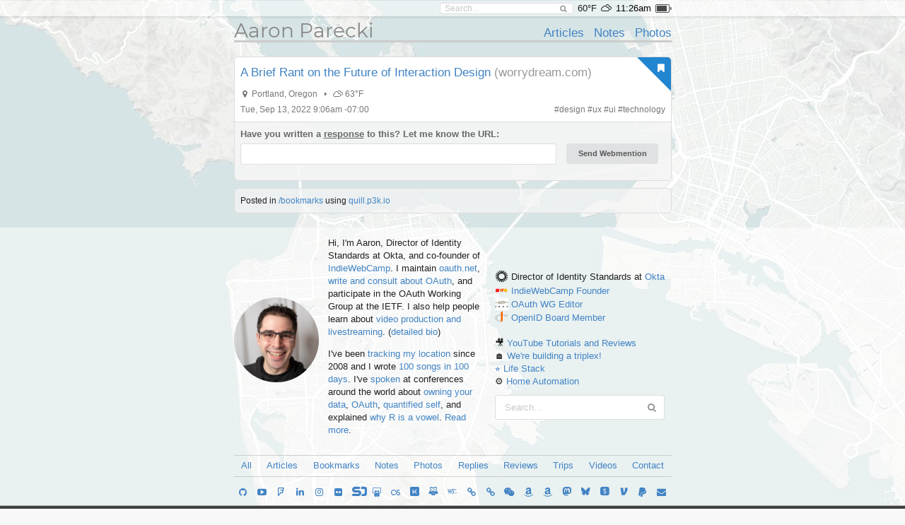

--- FILE ---
content_type: application/javascript
request_url: https://aaronparecki.com/semantic/2.2.6/semantic.min.js
body_size: 276297
content:
 /*
 * # Semantic UI - 2.2.6
 * https://github.com/Semantic-Org/Semantic-UI
 * http://www.semantic-ui.com/
 *
 * Copyright 2014 Contributors
 * Released under the MIT license
 * http://opensource.org/licenses/MIT
 *
 */
!function(e,t,n,i){e.site=e.fn.site=function(o){var a,r,s=(new Date).getTime(),l=[],c=arguments[0],u="string"==typeof c,d=[].slice.call(arguments,1),f=e.isPlainObject(o)?e.extend(!0,{},e.site.settings,o):e.extend({},e.site.settings),m=f.namespace,g=f.error,p="module-"+m,h=e(n),v=h,b=this,y=v.data(p);return a={initialize:function(){a.instantiate()},instantiate:function(){a.verbose("Storing instance of site",a),y=a,v.data(p,a)},normalize:function(){a.fix.console(),a.fix.requestAnimationFrame()},fix:{console:function(){a.debug("Normalizing window.console"),console!==i&&console.log!==i||(a.verbose("Console not available, normalizing events"),a.disable.console()),"undefined"!=typeof console.group&&"undefined"!=typeof console.groupEnd&&"undefined"!=typeof console.groupCollapsed||(a.verbose("Console group not available, normalizing events"),t.console.group=function(){},t.console.groupEnd=function(){},t.console.groupCollapsed=function(){}),"undefined"==typeof console.markTimeline&&(a.verbose("Mark timeline not available, normalizing events"),t.console.markTimeline=function(){})},consoleClear:function(){a.debug("Disabling programmatic console clearing"),t.console.clear=function(){}},requestAnimationFrame:function(){a.debug("Normalizing requestAnimationFrame"),t.requestAnimationFrame===i&&(a.debug("RequestAnimationFrame not available, normalizing event"),t.requestAnimationFrame=t.requestAnimationFrame||t.mozRequestAnimationFrame||t.webkitRequestAnimationFrame||t.msRequestAnimationFrame||function(e){setTimeout(e,0)})}},moduleExists:function(t){return e.fn[t]!==i&&e.fn[t].settings!==i},enabled:{modules:function(t){var n=[];return t=t||f.modules,e.each(t,function(e,t){a.moduleExists(t)&&n.push(t)}),n}},disabled:{modules:function(t){var n=[];return t=t||f.modules,e.each(t,function(e,t){a.moduleExists(t)||n.push(t)}),n}},change:{setting:function(t,n,o,r){o="string"==typeof o?"all"===o?f.modules:[o]:o||f.modules,r=r===i||r,e.each(o,function(i,o){var s,l=!a.moduleExists(o)||(e.fn[o].settings.namespace||!1);a.moduleExists(o)&&(a.verbose("Changing default setting",t,n,o),e.fn[o].settings[t]=n,r&&l&&(s=e(":data(module-"+l+")"),s.length>0&&(a.verbose("Modifying existing settings",s),s[o]("setting",t,n))))})},settings:function(t,n,o){n="string"==typeof n?[n]:n||f.modules,o=o===i||o,e.each(n,function(n,i){var r;a.moduleExists(i)&&(a.verbose("Changing default setting",t,i),e.extend(!0,e.fn[i].settings,t),o&&m&&(r=e(":data(module-"+m+")"),r.length>0&&(a.verbose("Modifying existing settings",r),r[i]("setting",t))))})}},enable:{console:function(){a.console(!0)},debug:function(e,t){e=e||f.modules,a.debug("Enabling debug for modules",e),a.change.setting("debug",!0,e,t)},verbose:function(e,t){e=e||f.modules,a.debug("Enabling verbose debug for modules",e),a.change.setting("verbose",!0,e,t)}},disable:{console:function(){a.console(!1)},debug:function(e,t){e=e||f.modules,a.debug("Disabling debug for modules",e),a.change.setting("debug",!1,e,t)},verbose:function(e,t){e=e||f.modules,a.debug("Disabling verbose debug for modules",e),a.change.setting("verbose",!1,e,t)}},console:function(e){if(e){if(y.cache.console===i)return void a.error(g.console);a.debug("Restoring console function"),t.console=y.cache.console}else a.debug("Disabling console function"),y.cache.console=t.console,t.console={clear:function(){},error:function(){},group:function(){},groupCollapsed:function(){},groupEnd:function(){},info:function(){},log:function(){},markTimeline:function(){},warn:function(){}}},destroy:function(){a.verbose("Destroying previous site for",v),v.removeData(p)},cache:{},setting:function(t,n){if(e.isPlainObject(t))e.extend(!0,f,t);else{if(n===i)return f[t];f[t]=n}},internal:function(t,n){if(e.isPlainObject(t))e.extend(!0,a,t);else{if(n===i)return a[t];a[t]=n}},debug:function(){f.debug&&(f.performance?a.performance.log(arguments):(a.debug=Function.prototype.bind.call(console.info,console,f.name+":"),a.debug.apply(console,arguments)))},verbose:function(){f.verbose&&f.debug&&(f.performance?a.performance.log(arguments):(a.verbose=Function.prototype.bind.call(console.info,console,f.name+":"),a.verbose.apply(console,arguments)))},error:function(){a.error=Function.prototype.bind.call(console.error,console,f.name+":"),a.error.apply(console,arguments)},performance:{log:function(e){var t,n,i;f.performance&&(t=(new Date).getTime(),i=s||t,n=t-i,s=t,l.push({Element:b,Name:e[0],Arguments:[].slice.call(e,1)||"","Execution Time":n})),clearTimeout(a.performance.timer),a.performance.timer=setTimeout(a.performance.display,500)},display:function(){var t=f.name+":",n=0;s=!1,clearTimeout(a.performance.timer),e.each(l,function(e,t){n+=t["Execution Time"]}),t+=" "+n+"ms",(console.group!==i||console.table!==i)&&l.length>0&&(console.groupCollapsed(t),console.table?console.table(l):e.each(l,function(e,t){console.log(t.Name+": "+t["Execution Time"]+"ms")}),console.groupEnd()),l=[]}},invoke:function(t,n,o){var s,l,c,u=y;return n=n||d,o=b||o,"string"==typeof t&&u!==i&&(t=t.split(/[\. ]/),s=t.length-1,e.each(t,function(n,o){var r=n!=s?o+t[n+1].charAt(0).toUpperCase()+t[n+1].slice(1):t;if(e.isPlainObject(u[r])&&n!=s)u=u[r];else{if(u[r]!==i)return l=u[r],!1;if(!e.isPlainObject(u[o])||n==s)return u[o]!==i?(l=u[o],!1):(a.error(g.method,t),!1);u=u[o]}})),e.isFunction(l)?c=l.apply(o,n):l!==i&&(c=l),e.isArray(r)?r.push(c):r!==i?r=[r,c]:c!==i&&(r=c),l}},u?(y===i&&a.initialize(),a.invoke(c)):(y!==i&&a.destroy(),a.initialize()),r!==i?r:this},e.site.settings={name:"Site",namespace:"site",error:{console:"Console cannot be restored, most likely it was overwritten outside of module",method:"The method you called is not defined."},debug:!1,verbose:!1,performance:!0,modules:["accordion","api","checkbox","dimmer","dropdown","embed","form","modal","nag","popup","rating","shape","sidebar","state","sticky","tab","transition","visit","visibility"],siteNamespace:"site",namespaceStub:{cache:{},config:{},sections:{},section:{},utilities:{}}},e.extend(e.expr[":"],{data:e.expr.createPseudo?e.expr.createPseudo(function(t){return function(n){return!!e.data(n,t)}}):function(t,n,i){return!!e.data(t,i[3])}})}(jQuery,window,document),function(e,t,n,i){"use strict";t="undefined"!=typeof t&&t.Math==Math?t:"undefined"!=typeof self&&self.Math==Math?self:Function("return this")(),e.fn.form=function(t){var o,a=e(this),r=a.selector||"",s=(new Date).getTime(),l=[],c=arguments[0],u=arguments[1],d="string"==typeof c,f=[].slice.call(arguments,1);return a.each(function(){var m,g,p,h,v,b,y,x,C,w,k,S,T,A,R,E,P,F,O=e(this),D=this,q=[],j=!1;F={initialize:function(){F.get.settings(),d?(P===i&&F.instantiate(),F.invoke(c)):(P!==i&&P.invoke("destroy"),F.verbose("Initializing form validation",O,x),F.bindEvents(),F.set.defaults(),F.instantiate())},instantiate:function(){F.verbose("Storing instance of module",F),P=F,O.data(R,F)},destroy:function(){F.verbose("Destroying previous module",P),F.removeEvents(),O.removeData(R)},refresh:function(){F.verbose("Refreshing selector cache"),m=O.find(k.field),g=O.find(k.group),p=O.find(k.message),h=O.find(k.prompt),v=O.find(k.submit),b=O.find(k.clear),y=O.find(k.reset)},submit:function(){F.verbose("Submitting form",O),O.submit()},attachEvents:function(t,n){n=n||"submit",e(t).on("click"+E,function(e){F[n](),e.preventDefault()})},bindEvents:function(){F.verbose("Attaching form events"),O.on("submit"+E,F.validate.form).on("blur"+E,k.field,F.event.field.blur).on("click"+E,k.submit,F.submit).on("click"+E,k.reset,F.reset).on("click"+E,k.clear,F.clear),x.keyboardShortcuts&&O.on("keydown"+E,k.field,F.event.field.keydown),m.each(function(){var t=e(this),n=t.prop("type"),i=F.get.changeEvent(n,t);e(this).on(i+E,F.event.field.change)})},clear:function(){m.each(function(){var t=e(this),n=t.parent(),i=t.closest(g),o=i.find(k.prompt),a=t.data(w.defaultValue)||"",r=n.is(k.uiCheckbox),s=n.is(k.uiDropdown),l=i.hasClass(S.error);l&&(F.verbose("Resetting error on field",i),i.removeClass(S.error),o.remove()),s?(F.verbose("Resetting dropdown value",n,a),n.dropdown("clear")):r?t.prop("checked",!1):(F.verbose("Resetting field value",t,a),t.val(""))})},reset:function(){m.each(function(){var t=e(this),n=t.parent(),o=t.closest(g),a=o.find(k.prompt),r=t.data(w.defaultValue),s=n.is(k.uiCheckbox),l=n.is(k.uiDropdown),c=o.hasClass(S.error);r!==i&&(c&&(F.verbose("Resetting error on field",o),o.removeClass(S.error),a.remove()),l?(F.verbose("Resetting dropdown value",n,r),n.dropdown("restore defaults")):s?(F.verbose("Resetting checkbox value",n,r),t.prop("checked",r)):(F.verbose("Resetting field value",t,r),t.val(r)))})},is:{bracketedRule:function(e){return e.type&&e.type.match(x.regExp.bracket)},empty:function(e){return!e||0===e.length||(e.is('input[type="checkbox"]')?!e.is(":checked"):F.is.blank(e))},blank:function(t){return""===e.trim(t.val())},valid:function(){var t=!0;return F.verbose("Checking if form is valid"),e.each(C,function(e,n){F.validate.field(n,e)||(t=!1)}),t}},removeEvents:function(){O.off(E),m.off(E),v.off(E),m.off(E)},event:{field:{keydown:function(t){var n=e(this),i=t.which,o=n.is(k.input),a=n.is(k.checkbox),r=n.closest(k.uiDropdown).length>0,s={enter:13,escape:27};i==s.escape&&(F.verbose("Escape key pressed blurring field"),n.blur()),t.ctrlKey||i!=s.enter||!o||r||a||(j||(n.one("keyup"+E,F.event.field.keyup),F.submit(),F.debug("Enter pressed on input submitting form")),j=!0)},keyup:function(){j=!1},blur:function(t){var n=e(this),i=n.closest(g),o=F.get.validation(n);i.hasClass(S.error)?(F.debug("Revalidating field",n,o),o&&F.validate.field(o)):"blur"!=x.on&&"change"!=x.on||o&&F.validate.field(o)},change:function(t){var n=e(this),i=n.closest(g),o=F.get.validation(n);("change"==x.on||i.hasClass(S.error)&&x.revalidate)&&(clearTimeout(F.timer),F.timer=setTimeout(function(){F.debug("Revalidating field",n,F.get.validation(n)),F.validate.field(o)},x.delay))}}},get:{ancillaryValue:function(e){return!(!e.type||!e.value&&!F.is.bracketedRule(e))&&(e.value!==i?e.value:e.type.match(x.regExp.bracket)[1]+"")},ruleName:function(e){return F.is.bracketedRule(e)?e.type.replace(e.type.match(x.regExp.bracket)[0],""):e.type},changeEvent:function(e,t){return"checkbox"==e||"radio"==e||"hidden"==e||t.is("select")?"change":F.get.inputEvent()},inputEvent:function(){return n.createElement("input").oninput!==i?"input":n.createElement("input").onpropertychange!==i?"propertychange":"keyup"},prompt:function(e,t){var n,i,o,a=F.get.ruleName(e),r=F.get.ancillaryValue(e),s=e.prompt||x.prompt[a]||x.text.unspecifiedRule,l=s.search("{value}")!==-1,c=s.search("{name}")!==-1;return(c||l)&&(i=F.get.field(t.identifier)),l&&(s=s.replace("{value}",i.val())),c&&(n=i.closest(k.group).find("label").eq(0),o=1==n.length?n.text():i.prop("placeholder")||x.text.unspecifiedField,s=s.replace("{name}",o)),s=s.replace("{identifier}",t.identifier),s=s.replace("{ruleValue}",r),e.prompt||F.verbose("Using default validation prompt for type",s,a),s},settings:function(){if(e.isPlainObject(t)){var n,o=Object.keys(t),a=o.length>0&&(t[o[0]].identifier!==i&&t[o[0]].rules!==i);a?(x=e.extend(!0,{},e.fn.form.settings,u),C=e.extend({},e.fn.form.settings.defaults,t),F.error(x.error.oldSyntax,D),F.verbose("Extending settings from legacy parameters",C,x)):(t.fields&&(n=Object.keys(t.fields),("string"==typeof t.fields[n[0]]||e.isArray(t.fields[n[0]]))&&e.each(t.fields,function(n,i){"string"==typeof i&&(i=[i]),t.fields[n]={rules:[]},e.each(i,function(e,i){t.fields[n].rules.push({type:i})})})),x=e.extend(!0,{},e.fn.form.settings,t),C=e.extend({},e.fn.form.settings.defaults,x.fields),F.verbose("Extending settings",C,x))}else x=e.fn.form.settings,C=e.fn.form.settings.defaults,F.verbose("Using default form validation",C,x);A=x.namespace,w=x.metadata,k=x.selector,S=x.className,T=x.error,R="module-"+A,E="."+A,P=O.data(R),F.refresh()},field:function(t){return F.verbose("Finding field with identifier",t),m.filter("#"+t).length>0?m.filter("#"+t):m.filter('[name="'+t+'"]').length>0?m.filter('[name="'+t+'"]'):m.filter('[name="'+t+'[]"]').length>0?m.filter('[name="'+t+'[]"]'):m.filter("[data-"+w.validate+'="'+t+'"]').length>0?m.filter("[data-"+w.validate+'="'+t+'"]'):e("<input/>")},fields:function(t){var n=e();return e.each(t,function(e,t){n=n.add(F.get.field(t))}),n},validation:function(t){var n,i;return!!C&&(e.each(C,function(e,o){i=o.identifier||e,F.get.field(i)[0]==t[0]&&(o.identifier=i,n=o)}),n||!1)},value:function(e){var t,n=[];return n.push(e),t=F.get.values.call(D,n),t[e]},values:function(t){var n=e.isArray(t)?F.get.fields(t):m,i={};return n.each(function(t,n){var o=e(n),a=(o.prop("type"),o.prop("name")),r=o.val(),s=o.is(k.checkbox),l=o.is(k.radio),c=a.indexOf("[]")!==-1,u=!!s&&o.is(":checked");a&&(c?(a=a.replace("[]",""),i[a]||(i[a]=[]),s?u?i[a].push(r||!0):i[a].push(!1):i[a].push(r)):l?u&&(i[a]=r):s?u?i[a]=r||!0:i[a]=!1:i[a]=r)}),i}},has:{field:function(e){return F.verbose("Checking for existence of a field with identifier",e),"string"!=typeof e&&F.error(T.identifier,e),m.filter("#"+e).length>0||(m.filter('[name="'+e+'"]').length>0||m.filter("[data-"+w.validate+'="'+e+'"]').length>0)}},add:{prompt:function(t,n){var o=F.get.field(t),a=o.closest(g),r=a.children(k.prompt),s=0!==r.length;n="string"==typeof n?[n]:n,F.verbose("Adding field error state",t),a.addClass(S.error),x.inline&&(s||(r=x.templates.prompt(n),r.appendTo(a)),r.html(n[0]),s?F.verbose("Inline errors are disabled, no inline error added",t):x.transition&&e.fn.transition!==i&&O.transition("is supported")?(F.verbose("Displaying error with css transition",x.transition),r.transition(x.transition+" in",x.duration)):(F.verbose("Displaying error with fallback javascript animation"),r.fadeIn(x.duration)))},errors:function(e){F.debug("Adding form error messages",e),F.set.error(),p.html(x.templates.error(e))}},remove:{prompt:function(t){var n=F.get.field(t),o=n.closest(g),a=o.children(k.prompt);o.removeClass(S.error),x.inline&&a.is(":visible")&&(F.verbose("Removing prompt for field",t),x.transition&&e.fn.transition!==i&&O.transition("is supported")?a.transition(x.transition+" out",x.duration,function(){a.remove()}):a.fadeOut(x.duration,function(){a.remove()}))}},set:{success:function(){O.removeClass(S.error).addClass(S.success)},defaults:function(){m.each(function(){var t=e(this),n=t.filter(k.checkbox).length>0,i=n?t.is(":checked"):t.val();t.data(w.defaultValue,i)})},error:function(){O.removeClass(S.success).addClass(S.error)},value:function(e,t){var n={};return n[e]=t,F.set.values.call(D,n)},values:function(t){e.isEmptyObject(t)||e.each(t,function(t,n){var i,o=F.get.field(t),a=o.parent(),r=e.isArray(n),s=a.is(k.uiCheckbox),l=a.is(k.uiDropdown),c=o.is(k.radio)&&s,u=o.length>0;u&&(r&&s?(F.verbose("Selecting multiple",n,o),a.checkbox("uncheck"),e.each(n,function(e,t){i=o.filter('[value="'+t+'"]'),a=i.parent(),i.length>0&&a.checkbox("check")})):c?(F.verbose("Selecting radio value",n,o),o.filter('[value="'+n+'"]').parent(k.uiCheckbox).checkbox("check")):s?(F.verbose("Setting checkbox value",n,a),n===!0?a.checkbox("check"):a.checkbox("uncheck")):l?(F.verbose("Setting dropdown value",n,a),a.dropdown("set selected",n)):(F.verbose("Setting field value",n,o),o.val(n)))})}},validate:{form:function(e,t){var n=F.get.values();if(j)return!1;if(q=[],F.is.valid()){if(F.debug("Form has no validation errors, submitting"),F.set.success(),t!==!0)return x.onSuccess.call(D,e,n)}else if(F.debug("Form has errors"),F.set.error(),x.inline||F.add.errors(q),O.data("moduleApi")!==i&&e.stopImmediatePropagation(),t!==!0)return x.onFailure.call(D,q,n)},field:function(t,n){var o=t.identifier||n,a=F.get.field(o),r=!!t.depends&&F.get.field(t.depends),s=!0,l=[];return t.identifier||(F.debug("Using field name as identifier",o),t.identifier=o),a.prop("disabled")?(F.debug("Field is disabled. Skipping",o),s=!0):t.optional&&F.is.blank(a)?(F.debug("Field is optional and blank. Skipping",o),s=!0):t.depends&&F.is.empty(r)?(F.debug("Field depends on another value that is not present or empty. Skipping",r),s=!0):t.rules!==i&&e.each(t.rules,function(e,n){F.has.field(o)&&!F.validate.rule(t,n)&&(F.debug("Field is invalid",o,n.type),l.push(F.get.prompt(n,t)),s=!1)}),s?(F.remove.prompt(o,l),x.onValid.call(a),!0):(q=q.concat(l),F.add.prompt(o,l),x.onInvalid.call(a,l),!1)},rule:function(t,n){var o=F.get.field(t.identifier),a=(n.type,o.val()),r=F.get.ancillaryValue(n),s=F.get.ruleName(n),l=x.rules[s];return e.isFunction(l)?(a=a===i||""===a||null===a?"":e.trim(a+""),l.call(o,a,r)):void F.error(T.noRule,s)}},setting:function(t,n){if(e.isPlainObject(t))e.extend(!0,x,t);else{if(n===i)return x[t];x[t]=n}},internal:function(t,n){if(e.isPlainObject(t))e.extend(!0,F,t);else{if(n===i)return F[t];F[t]=n}},debug:function(){!x.silent&&x.debug&&(x.performance?F.performance.log(arguments):(F.debug=Function.prototype.bind.call(console.info,console,x.name+":"),F.debug.apply(console,arguments)))},verbose:function(){!x.silent&&x.verbose&&x.debug&&(x.performance?F.performance.log(arguments):(F.verbose=Function.prototype.bind.call(console.info,console,x.name+":"),F.verbose.apply(console,arguments)))},error:function(){x.silent||(F.error=Function.prototype.bind.call(console.error,console,x.name+":"),F.error.apply(console,arguments))},performance:{log:function(e){var t,n,i;x.performance&&(t=(new Date).getTime(),i=s||t,n=t-i,s=t,l.push({Name:e[0],Arguments:[].slice.call(e,1)||"",Element:D,"Execution Time":n})),clearTimeout(F.performance.timer),F.performance.timer=setTimeout(F.performance.display,500)},display:function(){var t=x.name+":",n=0;s=!1,clearTimeout(F.performance.timer),e.each(l,function(e,t){n+=t["Execution Time"]}),t+=" "+n+"ms",r&&(t+=" '"+r+"'"),a.length>1&&(t+=" ("+a.length+")"),(console.group!==i||console.table!==i)&&l.length>0&&(console.groupCollapsed(t),console.table?console.table(l):e.each(l,function(e,t){console.log(t.Name+": "+t["Execution Time"]+"ms")}),console.groupEnd()),l=[]}},invoke:function(t,n,a){var r,s,l,c=P;return n=n||f,a=D||a,"string"==typeof t&&c!==i&&(t=t.split(/[\. ]/),r=t.length-1,e.each(t,function(n,o){var a=n!=r?o+t[n+1].charAt(0).toUpperCase()+t[n+1].slice(1):t;if(e.isPlainObject(c[a])&&n!=r)c=c[a];else{if(c[a]!==i)return s=c[a],!1;if(!e.isPlainObject(c[o])||n==r)return c[o]!==i&&(s=c[o],!1);c=c[o]}})),e.isFunction(s)?l=s.apply(a,n):s!==i&&(l=s),e.isArray(o)?o.push(l):o!==i?o=[o,l]:l!==i&&(o=l),s}},F.initialize()}),o!==i?o:this},e.fn.form.settings={name:"Form",namespace:"form",debug:!1,verbose:!1,performance:!0,fields:!1,keyboardShortcuts:!0,on:"submit",inline:!1,delay:200,revalidate:!0,transition:"scale",duration:200,onValid:function(){},onInvalid:function(){},onSuccess:function(){return!0},onFailure:function(){return!1},metadata:{defaultValue:"default",validate:"validate"},regExp:{bracket:/\[(.*)\]/i,decimal:/^\d*(\.)\d+/,email:/^[a-z0-9!#$%&'*+\/=?^_`{|}~.-]+@[a-z0-9]([a-z0-9-]*[a-z0-9])?(\.[a-z0-9]([a-z0-9-]*[a-z0-9])?)*$/i,escape:/[\-\[\]\/\{\}\(\)\*\+\?\.\\\^\$\|]/g,flags:/^\/(.*)\/(.*)?/,integer:/^\-?\d+$/,number:/^\-?\d*(\.\d+)?$/,url:/(https?:\/\/(?:www\.|(?!www))[^\s\.]+\.[^\s]{2,}|www\.[^\s]+\.[^\s]{2,})/i},text:{unspecifiedRule:"Please enter a valid value",unspecifiedField:"This field"},prompt:{empty:"{name} must have a value",checked:"{name} must be checked",email:"{name} must be a valid e-mail",url:"{name} must be a valid url",regExp:"{name} is not formatted correctly",integer:"{name} must be an integer",decimal:"{name} must be a decimal number",number:"{name} must be set to a number",is:'{name} must be "{ruleValue}"',isExactly:'{name} must be exactly "{ruleValue}"',not:'{name} cannot be set to "{ruleValue}"',notExactly:'{name} cannot be set to exactly "{ruleValue}"',contain:'{name} cannot contain "{ruleValue}"',containExactly:'{name} cannot contain exactly "{ruleValue}"',doesntContain:'{name} must contain  "{ruleValue}"',doesntContainExactly:'{name} must contain exactly "{ruleValue}"',minLength:"{name} must be at least {ruleValue} characters",length:"{name} must be at least {ruleValue} characters",exactLength:"{name} must be exactly {ruleValue} characters",maxLength:"{name} cannot be longer than {ruleValue} characters",match:"{name} must match {ruleValue} field",different:"{name} must have a different value than {ruleValue} field",creditCard:"{name} must be a valid credit card number",minCount:"{name} must have at least {ruleValue} choices",exactCount:"{name} must have exactly {ruleValue} choices",maxCount:"{name} must have {ruleValue} or less choices"},selector:{checkbox:'input[type="checkbox"], input[type="radio"]',clear:".clear",field:"input, textarea, select",group:".field",input:"input",message:".error.message",prompt:".prompt.label",radio:'input[type="radio"]',reset:'.reset:not([type="reset"])',submit:'.submit:not([type="submit"])',uiCheckbox:".ui.checkbox",uiDropdown:".ui.dropdown"},className:{error:"error",label:"ui prompt label",pressed:"down",success:"success"},error:{identifier:"You must specify a string identifier for each field",method:"The method you called is not defined.",noRule:"There is no rule matching the one you specified",oldSyntax:"Starting in 2.0 forms now only take a single settings object. Validation settings converted to new syntax automatically."},templates:{error:function(t){var n='<ul class="list">';return e.each(t,function(e,t){n+="<li>"+t+"</li>"}),n+="</ul>",e(n)},prompt:function(t){return e("<div/>").addClass("ui basic red pointing prompt label").html(t[0])}},rules:{empty:function(t){return!(t===i||""===t||e.isArray(t)&&0===t.length)},checked:function(){return e(this).filter(":checked").length>0},email:function(t){return e.fn.form.settings.regExp.email.test(t)},url:function(t){return e.fn.form.settings.regExp.url.test(t)},regExp:function(t,n){if(n instanceof RegExp)return t.match(n);var i,o=n.match(e.fn.form.settings.regExp.flags);return o&&(n=o.length>=2?o[1]:n,i=o.length>=3?o[2]:""),t.match(new RegExp(n,i))},integer:function(t,n){var o,a,r,s=e.fn.form.settings.regExp.integer;return n&&["",".."].indexOf(n)===-1&&(n.indexOf("..")==-1?s.test(n)&&(o=a=n-0):(r=n.split("..",2),s.test(r[0])&&(o=r[0]-0),s.test(r[1])&&(a=r[1]-0))),s.test(t)&&(o===i||t>=o)&&(a===i||t<=a)},decimal:function(t){return e.fn.form.settings.regExp.decimal.test(t)},number:function(t){return e.fn.form.settings.regExp.number.test(t)},is:function(e,t){return t="string"==typeof t?t.toLowerCase():t,e="string"==typeof e?e.toLowerCase():e,e==t},isExactly:function(e,t){return e==t},not:function(e,t){return e="string"==typeof e?e.toLowerCase():e,t="string"==typeof t?t.toLowerCase():t,e!=t},notExactly:function(e,t){return e!=t},contains:function(t,n){return n=n.replace(e.fn.form.settings.regExp.escape,"\\$&"),t.search(new RegExp(n,"i"))!==-1},containsExactly:function(t,n){return n=n.replace(e.fn.form.settings.regExp.escape,"\\$&"),t.search(new RegExp(n))!==-1},doesntContain:function(t,n){return n=n.replace(e.fn.form.settings.regExp.escape,"\\$&"),t.search(new RegExp(n,"i"))===-1},doesntContainExactly:function(t,n){return n=n.replace(e.fn.form.settings.regExp.escape,"\\$&"),t.search(new RegExp(n))===-1},minLength:function(e,t){return e!==i&&e.length>=t},length:function(e,t){return e!==i&&e.length>=t},exactLength:function(e,t){return e!==i&&e.length==t},maxLength:function(e,t){return e!==i&&e.length<=t},match:function(t,n){var o;e(this);return e('[data-validate="'+n+'"]').length>0?o=e('[data-validate="'+n+'"]').val():e("#"+n).length>0?o=e("#"+n).val():e('[name="'+n+'"]').length>0?o=e('[name="'+n+'"]').val():e('[name="'+n+'[]"]').length>0&&(o=e('[name="'+n+'[]"]')),o!==i&&t.toString()==o.toString()},different:function(t,n){var o;e(this);return e('[data-validate="'+n+'"]').length>0?o=e('[data-validate="'+n+'"]').val():e("#"+n).length>0?o=e("#"+n).val():e('[name="'+n+'"]').length>0?o=e('[name="'+n+'"]').val():e('[name="'+n+'[]"]').length>0&&(o=e('[name="'+n+'[]"]')),o!==i&&t.toString()!==o.toString()},creditCard:function(t,n){var i,o,a={visa:{pattern:/^4/,length:[16]},amex:{pattern:/^3[47]/,length:[15]},mastercard:{pattern:/^5[1-5]/,length:[16]},discover:{pattern:/^(6011|622(12[6-9]|1[3-9][0-9]|[2-8][0-9]{2}|9[0-1][0-9]|92[0-5]|64[4-9])|65)/,length:[16]},unionPay:{pattern:/^(62|88)/,length:[16,17,18,19]},jcb:{pattern:/^35(2[89]|[3-8][0-9])/,length:[16]},maestro:{pattern:/^(5018|5020|5038|6304|6759|676[1-3])/,length:[12,13,14,15,16,17,18,19]},dinersClub:{pattern:/^(30[0-5]|^36)/,length:[14]},laser:{pattern:/^(6304|670[69]|6771)/,length:[16,17,18,19]},visaElectron:{pattern:/^(4026|417500|4508|4844|491(3|7))/,length:[16]}},r={},s=!1,l="string"==typeof n&&n.split(",");if("string"==typeof t&&0!==t.length){if(l&&(e.each(l,function(n,i){o=a[i],o&&(r={length:e.inArray(t.length,o.length)!==-1,pattern:t.search(o.pattern)!==-1},r.length&&r.pattern&&(s=!0))}),!s))return!1;if(i={number:e.inArray(t.length,a.unionPay.length)!==-1,pattern:t.search(a.unionPay.pattern)!==-1},i.number&&i.pattern)return!0;for(var c=t.length,u=0,d=[[0,1,2,3,4,5,6,7,8,9],[0,2,4,6,8,1,3,5,7,9]],f=0;c--;)f+=d[u][parseInt(t.charAt(c),10)],u^=1;return f%10===0&&f>0}},minCount:function(e,t){return 0==t||(1==t?""!==e:e.split(",").length>=t)},exactCount:function(e,t){return 0==t?""===e:1==t?""!==e&&e.search(",")===-1:e.split(",").length==t},maxCount:function(e,t){return 0!=t&&(1==t?e.search(",")===-1:e.split(",").length<=t)}}}}(jQuery,window,document),function(e,t,n,i){"use strict";t="undefined"!=typeof t&&t.Math==Math?t:"undefined"!=typeof self&&self.Math==Math?self:Function("return this")(),e.fn.accordion=function(n){var o,a=e(this),r=(new Date).getTime(),s=[],l=arguments[0],c="string"==typeof l,u=[].slice.call(arguments,1);t.requestAnimationFrame||t.mozRequestAnimationFrame||t.webkitRequestAnimationFrame||t.msRequestAnimationFrame||function(e){setTimeout(e,0)};return a.each(function(){var d,f,m=e.isPlainObject(n)?e.extend(!0,{},e.fn.accordion.settings,n):e.extend({},e.fn.accordion.settings),g=m.className,p=m.namespace,h=m.selector,v=m.error,b="."+p,y="module-"+p,x=a.selector||"",C=e(this),w=C.find(h.title),k=C.find(h.content),S=this,T=C.data(y);f={initialize:function(){f.debug("Initializing",C),f.bind.events(),m.observeChanges&&f.observeChanges(),f.instantiate()},instantiate:function(){T=f,C.data(y,f)},destroy:function(){f.debug("Destroying previous instance",C),C.off(b).removeData(y)},refresh:function(){w=C.find(h.title),k=C.find(h.content)},observeChanges:function(){"MutationObserver"in t&&(d=new MutationObserver(function(e){f.debug("DOM tree modified, updating selector cache"),f.refresh()}),d.observe(S,{childList:!0,subtree:!0}),f.debug("Setting up mutation observer",d))},bind:{events:function(){f.debug("Binding delegated events"),C.on(m.on+b,h.trigger,f.event.click)}},event:{click:function(){f.toggle.call(this)}},toggle:function(t){var n=t!==i?"number"==typeof t?w.eq(t):e(t).closest(h.title):e(this).closest(h.title),o=n.next(k),a=o.hasClass(g.animating),r=o.hasClass(g.active),s=r&&!a,l=!r&&a;f.debug("Toggling visibility of content",n),s||l?m.collapsible?f.close.call(n):f.debug("Cannot close accordion content collapsing is disabled"):f.open.call(n)},open:function(t){var n=t!==i?"number"==typeof t?w.eq(t):e(t).closest(h.title):e(this).closest(h.title),o=n.next(k),a=o.hasClass(g.animating),r=o.hasClass(g.active),s=r||a;return s?void f.debug("Accordion already open, skipping",o):(f.debug("Opening accordion content",n),m.onOpening.call(o),m.exclusive&&f.closeOthers.call(n),n.addClass(g.active),o.stop(!0,!0).addClass(g.animating),m.animateChildren&&(e.fn.transition!==i&&C.transition("is supported")?o.children().transition({animation:"fade in",queue:!1,useFailSafe:!0,debug:m.debug,verbose:m.verbose,duration:m.duration}):o.children().stop(!0,!0).animate({opacity:1},m.duration,f.resetOpacity)),void o.slideDown(m.duration,m.easing,function(){o.removeClass(g.animating).addClass(g.active),f.reset.display.call(this),m.onOpen.call(this),m.onChange.call(this)}))},close:function(t){var n=t!==i?"number"==typeof t?w.eq(t):e(t).closest(h.title):e(this).closest(h.title),o=n.next(k),a=o.hasClass(g.animating),r=o.hasClass(g.active),s=!r&&a,l=r&&a;!r&&!s||l||(f.debug("Closing accordion content",o),m.onClosing.call(o),n.removeClass(g.active),o.stop(!0,!0).addClass(g.animating),m.animateChildren&&(e.fn.transition!==i&&C.transition("is supported")?o.children().transition({animation:"fade out",queue:!1,useFailSafe:!0,debug:m.debug,verbose:m.verbose,duration:m.duration}):o.children().stop(!0,!0).animate({opacity:0},m.duration,f.resetOpacity)),o.slideUp(m.duration,m.easing,function(){o.removeClass(g.animating).removeClass(g.active),f.reset.display.call(this),m.onClose.call(this),m.onChange.call(this)}))},closeOthers:function(t){var n,o,a,r=t!==i?w.eq(t):e(this).closest(h.title),s=r.parents(h.content).prev(h.title),l=r.closest(h.accordion),c=h.title+"."+g.active+":visible",u=h.content+"."+g.active+":visible";m.closeNested?(n=l.find(c).not(s),a=n.next(k)):(n=l.find(c).not(s),o=l.find(u).find(c).not(s),n=n.not(o),a=n.next(k)),n.length>0&&(f.debug("Exclusive enabled, closing other content",n),n.removeClass(g.active),a.removeClass(g.animating).stop(!0,!0),m.animateChildren&&(e.fn.transition!==i&&C.transition("is supported")?a.children().transition({animation:"fade out",useFailSafe:!0,debug:m.debug,verbose:m.verbose,duration:m.duration}):a.children().stop(!0,!0).animate({opacity:0},m.duration,f.resetOpacity)),a.slideUp(m.duration,m.easing,function(){e(this).removeClass(g.active),f.reset.display.call(this)}))},reset:{display:function(){f.verbose("Removing inline display from element",this),e(this).css("display",""),""===e(this).attr("style")&&e(this).attr("style","").removeAttr("style")},opacity:function(){f.verbose("Removing inline opacity from element",this),e(this).css("opacity",""),""===e(this).attr("style")&&e(this).attr("style","").removeAttr("style")}},setting:function(t,n){if(f.debug("Changing setting",t,n),e.isPlainObject(t))e.extend(!0,m,t);else{if(n===i)return m[t];e.isPlainObject(m[t])?e.extend(!0,m[t],n):m[t]=n}},internal:function(t,n){return f.debug("Changing internal",t,n),n===i?f[t]:void(e.isPlainObject(t)?e.extend(!0,f,t):f[t]=n)},debug:function(){!m.silent&&m.debug&&(m.performance?f.performance.log(arguments):(f.debug=Function.prototype.bind.call(console.info,console,m.name+":"),f.debug.apply(console,arguments)))},verbose:function(){!m.silent&&m.verbose&&m.debug&&(m.performance?f.performance.log(arguments):(f.verbose=Function.prototype.bind.call(console.info,console,m.name+":"),f.verbose.apply(console,arguments)))},error:function(){m.silent||(f.error=Function.prototype.bind.call(console.error,console,m.name+":"),f.error.apply(console,arguments))},performance:{log:function(e){var t,n,i;m.performance&&(t=(new Date).getTime(),i=r||t,n=t-i,r=t,s.push({Name:e[0],Arguments:[].slice.call(e,1)||"",Element:S,"Execution Time":n})),clearTimeout(f.performance.timer),f.performance.timer=setTimeout(f.performance.display,500)},display:function(){var t=m.name+":",n=0;r=!1,clearTimeout(f.performance.timer),e.each(s,function(e,t){n+=t["Execution Time"]}),t+=" "+n+"ms",x&&(t+=" '"+x+"'"),(console.group!==i||console.table!==i)&&s.length>0&&(console.groupCollapsed(t),console.table?console.table(s):e.each(s,function(e,t){console.log(t.Name+": "+t["Execution Time"]+"ms")}),console.groupEnd()),s=[]}},invoke:function(t,n,a){var r,s,l,c=T;return n=n||u,a=S||a,"string"==typeof t&&c!==i&&(t=t.split(/[\. ]/),r=t.length-1,e.each(t,function(n,o){var a=n!=r?o+t[n+1].charAt(0).toUpperCase()+t[n+1].slice(1):t;if(e.isPlainObject(c[a])&&n!=r)c=c[a];else{if(c[a]!==i)return s=c[a],!1;if(!e.isPlainObject(c[o])||n==r)return c[o]!==i?(s=c[o],!1):(f.error(v.method,t),!1);c=c[o]}})),e.isFunction(s)?l=s.apply(a,n):s!==i&&(l=s),e.isArray(o)?o.push(l):o!==i?o=[o,l]:l!==i&&(o=l),s}},c?(T===i&&f.initialize(),f.invoke(l)):(T!==i&&T.invoke("destroy"),f.initialize())}),o!==i?o:this},e.fn.accordion.settings={name:"Accordion",namespace:"accordion",silent:!1,debug:!1,verbose:!1,performance:!0,on:"click",observeChanges:!0,exclusive:!0,collapsible:!0,closeNested:!1,animateChildren:!0,duration:350,easing:"easeOutQuad",onOpening:function(){},onOpen:function(){},onClosing:function(){},
onClose:function(){},onChange:function(){},error:{method:"The method you called is not defined"},className:{active:"active",animating:"animating"},selector:{accordion:".accordion",title:".title",trigger:".title",content:".content"}},e.extend(e.easing,{easeOutQuad:function(e,t,n,i,o){return-i*(t/=o)*(t-2)+n}})}(jQuery,window,document),function(e,t,n,i){"use strict";t="undefined"!=typeof t&&t.Math==Math?t:"undefined"!=typeof self&&self.Math==Math?self:Function("return this")(),e.fn.checkbox=function(o){var a,r=e(this),s=r.selector||"",l=(new Date).getTime(),c=[],u=arguments[0],d="string"==typeof u,f=[].slice.call(arguments,1);return r.each(function(){var r,m,g=e.extend(!0,{},e.fn.checkbox.settings,o),p=g.className,h=g.namespace,v=g.selector,b=g.error,y="."+h,x="module-"+h,C=e(this),w=e(this).children(v.label),k=e(this).children(v.input),S=k[0],T=!1,A=!1,R=C.data(x),E=this;m={initialize:function(){m.verbose("Initializing checkbox",g),m.create.label(),m.bind.events(),m.set.tabbable(),m.hide.input(),m.observeChanges(),m.instantiate(),m.setup()},instantiate:function(){m.verbose("Storing instance of module",m),R=m,C.data(x,m)},destroy:function(){m.verbose("Destroying module"),m.unbind.events(),m.show.input(),C.removeData(x)},fix:{reference:function(){C.is(v.input)&&(m.debug("Behavior called on <input> adjusting invoked element"),C=C.closest(v.checkbox),m.refresh())}},setup:function(){m.set.initialLoad(),m.is.indeterminate()?(m.debug("Initial value is indeterminate"),m.indeterminate()):m.is.checked()?(m.debug("Initial value is checked"),m.check()):(m.debug("Initial value is unchecked"),m.uncheck()),m.remove.initialLoad()},refresh:function(){w=C.children(v.label),k=C.children(v.input),S=k[0]},hide:{input:function(){m.verbose("Modifying <input> z-index to be unselectable"),k.addClass(p.hidden)}},show:{input:function(){m.verbose("Modifying <input> z-index to be selectable"),k.removeClass(p.hidden)}},observeChanges:function(){"MutationObserver"in t&&(r=new MutationObserver(function(e){m.debug("DOM tree modified, updating selector cache"),m.refresh()}),r.observe(E,{childList:!0,subtree:!0}),m.debug("Setting up mutation observer",r))},attachEvents:function(t,n){var i=e(t);n=e.isFunction(m[n])?m[n]:m.toggle,i.length>0?(m.debug("Attaching checkbox events to element",t,n),i.on("click"+y,n)):m.error(b.notFound)},event:{click:function(t){var n=e(t.target);return n.is(v.input)?void m.verbose("Using default check action on initialized checkbox"):n.is(v.link)?void m.debug("Clicking link inside checkbox, skipping toggle"):(m.toggle(),k.focus(),void t.preventDefault())},keydown:function(e){var t=e.which,n={enter:13,space:32,escape:27};t==n.escape?(m.verbose("Escape key pressed blurring field"),k.blur(),A=!0):e.ctrlKey||t!=n.space&&t!=n.enter?A=!1:(m.verbose("Enter/space key pressed, toggling checkbox"),m.toggle(),A=!0)},keyup:function(e){A&&e.preventDefault()}},check:function(){m.should.allowCheck()&&(m.debug("Checking checkbox",k),m.set.checked(),m.should.ignoreCallbacks()||(g.onChecked.call(S),g.onChange.call(S)))},uncheck:function(){m.should.allowUncheck()&&(m.debug("Unchecking checkbox"),m.set.unchecked(),m.should.ignoreCallbacks()||(g.onUnchecked.call(S),g.onChange.call(S)))},indeterminate:function(){return m.should.allowIndeterminate()?void m.debug("Checkbox is already indeterminate"):(m.debug("Making checkbox indeterminate"),m.set.indeterminate(),void(m.should.ignoreCallbacks()||(g.onIndeterminate.call(S),g.onChange.call(S))))},determinate:function(){return m.should.allowDeterminate()?void m.debug("Checkbox is already determinate"):(m.debug("Making checkbox determinate"),m.set.determinate(),void(m.should.ignoreCallbacks()||(g.onDeterminate.call(S),g.onChange.call(S))))},enable:function(){return m.is.enabled()?void m.debug("Checkbox is already enabled"):(m.debug("Enabling checkbox"),m.set.enabled(),g.onEnable.call(S),void g.onEnabled.call(S))},disable:function(){return m.is.disabled()?void m.debug("Checkbox is already disabled"):(m.debug("Disabling checkbox"),m.set.disabled(),g.onDisable.call(S),void g.onDisabled.call(S))},get:{radios:function(){var t=m.get.name();return e('input[name="'+t+'"]').closest(v.checkbox)},otherRadios:function(){return m.get.radios().not(C)},name:function(){return k.attr("name")}},is:{initialLoad:function(){return T},radio:function(){return k.hasClass(p.radio)||"radio"==k.attr("type")},indeterminate:function(){return k.prop("indeterminate")!==i&&k.prop("indeterminate")},checked:function(){return k.prop("checked")!==i&&k.prop("checked")},disabled:function(){return k.prop("disabled")!==i&&k.prop("disabled")},enabled:function(){return!m.is.disabled()},determinate:function(){return!m.is.indeterminate()},unchecked:function(){return!m.is.checked()}},should:{allowCheck:function(){return m.is.determinate()&&m.is.checked()&&!m.should.forceCallbacks()?(m.debug("Should not allow check, checkbox is already checked"),!1):g.beforeChecked.apply(S)!==!1||(m.debug("Should not allow check, beforeChecked cancelled"),!1)},allowUncheck:function(){return m.is.determinate()&&m.is.unchecked()&&!m.should.forceCallbacks()?(m.debug("Should not allow uncheck, checkbox is already unchecked"),!1):g.beforeUnchecked.apply(S)!==!1||(m.debug("Should not allow uncheck, beforeUnchecked cancelled"),!1)},allowIndeterminate:function(){return m.is.indeterminate()&&!m.should.forceCallbacks()?(m.debug("Should not allow indeterminate, checkbox is already indeterminate"),!1):g.beforeIndeterminate.apply(S)!==!1||(m.debug("Should not allow indeterminate, beforeIndeterminate cancelled"),!1)},allowDeterminate:function(){return m.is.determinate()&&!m.should.forceCallbacks()?(m.debug("Should not allow determinate, checkbox is already determinate"),!1):g.beforeDeterminate.apply(S)!==!1||(m.debug("Should not allow determinate, beforeDeterminate cancelled"),!1)},forceCallbacks:function(){return m.is.initialLoad()&&g.fireOnInit},ignoreCallbacks:function(){return T&&!g.fireOnInit}},can:{change:function(){return!(C.hasClass(p.disabled)||C.hasClass(p.readOnly)||k.prop("disabled")||k.prop("readonly"))},uncheck:function(){return"boolean"==typeof g.uncheckable?g.uncheckable:!m.is.radio()}},set:{initialLoad:function(){T=!0},checked:function(){return m.verbose("Setting class to checked"),C.removeClass(p.indeterminate).addClass(p.checked),m.is.radio()&&m.uncheckOthers(),!m.is.indeterminate()&&m.is.checked()?void m.debug("Input is already checked, skipping input property change"):(m.verbose("Setting state to checked",S),k.prop("indeterminate",!1).prop("checked",!0),void m.trigger.change())},unchecked:function(){return m.verbose("Removing checked class"),C.removeClass(p.indeterminate).removeClass(p.checked),!m.is.indeterminate()&&m.is.unchecked()?void m.debug("Input is already unchecked"):(m.debug("Setting state to unchecked"),k.prop("indeterminate",!1).prop("checked",!1),void m.trigger.change())},indeterminate:function(){return m.verbose("Setting class to indeterminate"),C.addClass(p.indeterminate),m.is.indeterminate()?void m.debug("Input is already indeterminate, skipping input property change"):(m.debug("Setting state to indeterminate"),k.prop("indeterminate",!0),void m.trigger.change())},determinate:function(){return m.verbose("Removing indeterminate class"),C.removeClass(p.indeterminate),m.is.determinate()?void m.debug("Input is already determinate, skipping input property change"):(m.debug("Setting state to determinate"),void k.prop("indeterminate",!1))},disabled:function(){return m.verbose("Setting class to disabled"),C.addClass(p.disabled),m.is.disabled()?void m.debug("Input is already disabled, skipping input property change"):(m.debug("Setting state to disabled"),k.prop("disabled","disabled"),void m.trigger.change())},enabled:function(){return m.verbose("Removing disabled class"),C.removeClass(p.disabled),m.is.enabled()?void m.debug("Input is already enabled, skipping input property change"):(m.debug("Setting state to enabled"),k.prop("disabled",!1),void m.trigger.change())},tabbable:function(){m.verbose("Adding tabindex to checkbox"),k.attr("tabindex")===i&&k.attr("tabindex",0)}},remove:{initialLoad:function(){T=!1}},trigger:{change:function(){var e=n.createEvent("HTMLEvents"),t=k[0];t&&(m.verbose("Triggering native change event"),e.initEvent("change",!0,!1),t.dispatchEvent(e))}},create:{label:function(){k.prevAll(v.label).length>0?(k.prev(v.label).detach().insertAfter(k),m.debug("Moving existing label",w)):m.has.label()||(w=e("<label>").insertAfter(k),m.debug("Creating label",w))}},has:{label:function(){return w.length>0}},bind:{events:function(){m.verbose("Attaching checkbox events"),C.on("click"+y,m.event.click).on("keydown"+y,v.input,m.event.keydown).on("keyup"+y,v.input,m.event.keyup)}},unbind:{events:function(){m.debug("Removing events"),C.off(y)}},uncheckOthers:function(){var e=m.get.otherRadios();m.debug("Unchecking other radios",e),e.removeClass(p.checked)},toggle:function(){return m.can.change()?void(m.is.indeterminate()||m.is.unchecked()?(m.debug("Currently unchecked"),m.check()):m.is.checked()&&m.can.uncheck()&&(m.debug("Currently checked"),m.uncheck())):void(m.is.radio()||m.debug("Checkbox is read-only or disabled, ignoring toggle"))},setting:function(t,n){if(m.debug("Changing setting",t,n),e.isPlainObject(t))e.extend(!0,g,t);else{if(n===i)return g[t];e.isPlainObject(g[t])?e.extend(!0,g[t],n):g[t]=n}},internal:function(t,n){if(e.isPlainObject(t))e.extend(!0,m,t);else{if(n===i)return m[t];m[t]=n}},debug:function(){!g.silent&&g.debug&&(g.performance?m.performance.log(arguments):(m.debug=Function.prototype.bind.call(console.info,console,g.name+":"),m.debug.apply(console,arguments)))},verbose:function(){!g.silent&&g.verbose&&g.debug&&(g.performance?m.performance.log(arguments):(m.verbose=Function.prototype.bind.call(console.info,console,g.name+":"),m.verbose.apply(console,arguments)))},error:function(){g.silent||(m.error=Function.prototype.bind.call(console.error,console,g.name+":"),m.error.apply(console,arguments))},performance:{log:function(e){var t,n,i;g.performance&&(t=(new Date).getTime(),i=l||t,n=t-i,l=t,c.push({Name:e[0],Arguments:[].slice.call(e,1)||"",Element:E,"Execution Time":n})),clearTimeout(m.performance.timer),m.performance.timer=setTimeout(m.performance.display,500)},display:function(){var t=g.name+":",n=0;l=!1,clearTimeout(m.performance.timer),e.each(c,function(e,t){n+=t["Execution Time"]}),t+=" "+n+"ms",s&&(t+=" '"+s+"'"),(console.group!==i||console.table!==i)&&c.length>0&&(console.groupCollapsed(t),console.table?console.table(c):e.each(c,function(e,t){console.log(t.Name+": "+t["Execution Time"]+"ms")}),console.groupEnd()),c=[]}},invoke:function(t,n,o){var r,s,l,c=R;return n=n||f,o=E||o,"string"==typeof t&&c!==i&&(t=t.split(/[\. ]/),r=t.length-1,e.each(t,function(n,o){var a=n!=r?o+t[n+1].charAt(0).toUpperCase()+t[n+1].slice(1):t;if(e.isPlainObject(c[a])&&n!=r)c=c[a];else{if(c[a]!==i)return s=c[a],!1;if(!e.isPlainObject(c[o])||n==r)return c[o]!==i?(s=c[o],!1):(m.error(b.method,t),!1);c=c[o]}})),e.isFunction(s)?l=s.apply(o,n):s!==i&&(l=s),e.isArray(a)?a.push(l):a!==i?a=[a,l]:l!==i&&(a=l),s}},d?(R===i&&m.initialize(),m.invoke(u)):(R!==i&&R.invoke("destroy"),m.initialize())}),a!==i?a:this},e.fn.checkbox.settings={name:"Checkbox",namespace:"checkbox",silent:!1,debug:!1,verbose:!0,performance:!0,uncheckable:"auto",fireOnInit:!1,onChange:function(){},beforeChecked:function(){},beforeUnchecked:function(){},beforeDeterminate:function(){},beforeIndeterminate:function(){},onChecked:function(){},onUnchecked:function(){},onDeterminate:function(){},onIndeterminate:function(){},onEnable:function(){},onDisable:function(){},onEnabled:function(){},onDisabled:function(){},className:{checked:"checked",indeterminate:"indeterminate",disabled:"disabled",hidden:"hidden",radio:"radio",readOnly:"read-only"},error:{method:"The method you called is not defined"},selector:{checkbox:".ui.checkbox",label:"label, .box",input:'input[type="checkbox"], input[type="radio"]',link:"a[href]"}}}(jQuery,window,document),function(e,t,n,i){"use strict";t="undefined"!=typeof t&&t.Math==Math?t:"undefined"!=typeof self&&self.Math==Math?self:Function("return this")(),e.fn.dimmer=function(t){var o,a=e(this),r=(new Date).getTime(),s=[],l=arguments[0],c="string"==typeof l,u=[].slice.call(arguments,1);return a.each(function(){var d,f,m,g=e.isPlainObject(t)?e.extend(!0,{},e.fn.dimmer.settings,t):e.extend({},e.fn.dimmer.settings),p=g.selector,h=g.namespace,v=g.className,b=g.error,y="."+h,x="module-"+h,C=a.selector||"",w="ontouchstart"in n.documentElement?"touchstart":"click",k=e(this),S=this,T=k.data(x);m={preinitialize:function(){m.is.dimmer()?(f=k.parent(),d=k):(f=k,d=m.has.dimmer()?g.dimmerName?f.find(p.dimmer).filter("."+g.dimmerName):f.find(p.dimmer):m.create(),m.set.variation())},initialize:function(){m.debug("Initializing dimmer",g),m.bind.events(),m.set.dimmable(),m.instantiate()},instantiate:function(){m.verbose("Storing instance of module",m),T=m,k.data(x,T)},destroy:function(){m.verbose("Destroying previous module",d),m.unbind.events(),m.remove.variation(),f.off(y)},bind:{events:function(){"hover"==g.on?f.on("mouseenter"+y,m.show).on("mouseleave"+y,m.hide):"click"==g.on&&f.on(w+y,m.toggle),m.is.page()&&(m.debug("Setting as a page dimmer",f),m.set.pageDimmer()),m.is.closable()&&(m.verbose("Adding dimmer close event",d),f.on(w+y,p.dimmer,m.event.click))}},unbind:{events:function(){k.removeData(x),f.off(y)}},event:{click:function(t){m.verbose("Determining if event occured on dimmer",t),(0===d.find(t.target).length||e(t.target).is(p.content))&&(m.hide(),t.stopImmediatePropagation())}},addContent:function(t){var n=e(t);m.debug("Add content to dimmer",n),n.parent()[0]!==d[0]&&n.detach().appendTo(d)},create:function(){var t=e(g.template.dimmer());return g.dimmerName&&(m.debug("Creating named dimmer",g.dimmerName),t.addClass(g.dimmerName)),t.appendTo(f),t},show:function(t){t=e.isFunction(t)?t:function(){},m.debug("Showing dimmer",d,g),m.is.dimmed()&&!m.is.animating()||!m.is.enabled()?m.debug("Dimmer is already shown or disabled"):(m.animate.show(t),g.onShow.call(S),g.onChange.call(S))},hide:function(t){t=e.isFunction(t)?t:function(){},m.is.dimmed()||m.is.animating()?(m.debug("Hiding dimmer",d),m.animate.hide(t),g.onHide.call(S),g.onChange.call(S)):m.debug("Dimmer is not visible")},toggle:function(){m.verbose("Toggling dimmer visibility",d),m.is.dimmed()?m.hide():m.show()},animate:{show:function(t){t=e.isFunction(t)?t:function(){},g.useCSS&&e.fn.transition!==i&&d.transition("is supported")?("auto"!==g.opacity&&m.set.opacity(),d.transition({animation:g.transition+" in",queue:!1,duration:m.get.duration(),useFailSafe:!0,onStart:function(){m.set.dimmed()},onComplete:function(){m.set.active(),t()}})):(m.verbose("Showing dimmer animation with javascript"),m.set.dimmed(),"auto"==g.opacity&&(g.opacity=.8),d.stop().css({opacity:0,width:"100%",height:"100%"}).fadeTo(m.get.duration(),g.opacity,function(){d.removeAttr("style"),m.set.active(),t()}))},hide:function(t){t=e.isFunction(t)?t:function(){},g.useCSS&&e.fn.transition!==i&&d.transition("is supported")?(m.verbose("Hiding dimmer with css"),d.transition({animation:g.transition+" out",queue:!1,duration:m.get.duration(),useFailSafe:!0,onStart:function(){m.remove.dimmed()},onComplete:function(){m.remove.active(),t()}})):(m.verbose("Hiding dimmer with javascript"),m.remove.dimmed(),d.stop().fadeOut(m.get.duration(),function(){m.remove.active(),d.removeAttr("style"),t()}))}},get:{dimmer:function(){return d},duration:function(){return"object"==typeof g.duration?m.is.active()?g.duration.hide:g.duration.show:g.duration}},has:{dimmer:function(){return g.dimmerName?k.find(p.dimmer).filter("."+g.dimmerName).length>0:k.find(p.dimmer).length>0}},is:{active:function(){return d.hasClass(v.active)},animating:function(){return d.is(":animated")||d.hasClass(v.animating)},closable:function(){return"auto"==g.closable?"hover"!=g.on:g.closable},dimmer:function(){return k.hasClass(v.dimmer)},dimmable:function(){return k.hasClass(v.dimmable)},dimmed:function(){return f.hasClass(v.dimmed)},disabled:function(){return f.hasClass(v.disabled)},enabled:function(){return!m.is.disabled()},page:function(){return f.is("body")},pageDimmer:function(){return d.hasClass(v.pageDimmer)}},can:{show:function(){return!d.hasClass(v.disabled)}},set:{opacity:function(e){var t=d.css("background-color"),n=t.split(","),i=n&&3==n.length,o=n&&4==n.length;e=0===g.opacity?0:g.opacity||e,i||o?(n[3]=e+")",t=n.join(",")):t="rgba(0, 0, 0, "+e+")",m.debug("Setting opacity to",e),d.css("background-color",t)},active:function(){d.addClass(v.active)},dimmable:function(){f.addClass(v.dimmable)},dimmed:function(){f.addClass(v.dimmed)},pageDimmer:function(){d.addClass(v.pageDimmer)},disabled:function(){d.addClass(v.disabled)},variation:function(e){e=e||g.variation,e&&d.addClass(e)}},remove:{active:function(){d.removeClass(v.active)},dimmed:function(){f.removeClass(v.dimmed)},disabled:function(){d.removeClass(v.disabled)},variation:function(e){e=e||g.variation,e&&d.removeClass(e)}},setting:function(t,n){if(m.debug("Changing setting",t,n),e.isPlainObject(t))e.extend(!0,g,t);else{if(n===i)return g[t];e.isPlainObject(g[t])?e.extend(!0,g[t],n):g[t]=n}},internal:function(t,n){if(e.isPlainObject(t))e.extend(!0,m,t);else{if(n===i)return m[t];m[t]=n}},debug:function(){!g.silent&&g.debug&&(g.performance?m.performance.log(arguments):(m.debug=Function.prototype.bind.call(console.info,console,g.name+":"),m.debug.apply(console,arguments)))},verbose:function(){!g.silent&&g.verbose&&g.debug&&(g.performance?m.performance.log(arguments):(m.verbose=Function.prototype.bind.call(console.info,console,g.name+":"),m.verbose.apply(console,arguments)))},error:function(){g.silent||(m.error=Function.prototype.bind.call(console.error,console,g.name+":"),m.error.apply(console,arguments))},performance:{log:function(e){var t,n,i;g.performance&&(t=(new Date).getTime(),i=r||t,n=t-i,r=t,s.push({Name:e[0],Arguments:[].slice.call(e,1)||"",Element:S,"Execution Time":n})),clearTimeout(m.performance.timer),m.performance.timer=setTimeout(m.performance.display,500)},display:function(){var t=g.name+":",n=0;r=!1,clearTimeout(m.performance.timer),e.each(s,function(e,t){n+=t["Execution Time"]}),t+=" "+n+"ms",C&&(t+=" '"+C+"'"),a.length>1&&(t+=" ("+a.length+")"),(console.group!==i||console.table!==i)&&s.length>0&&(console.groupCollapsed(t),console.table?console.table(s):e.each(s,function(e,t){console.log(t.Name+": "+t["Execution Time"]+"ms")}),console.groupEnd()),s=[]}},invoke:function(t,n,a){var r,s,l,c=T;return n=n||u,a=S||a,"string"==typeof t&&c!==i&&(t=t.split(/[\. ]/),r=t.length-1,e.each(t,function(n,o){var a=n!=r?o+t[n+1].charAt(0).toUpperCase()+t[n+1].slice(1):t;if(e.isPlainObject(c[a])&&n!=r)c=c[a];else{if(c[a]!==i)return s=c[a],!1;if(!e.isPlainObject(c[o])||n==r)return c[o]!==i?(s=c[o],!1):(m.error(b.method,t),!1);c=c[o]}})),e.isFunction(s)?l=s.apply(a,n):s!==i&&(l=s),e.isArray(o)?o.push(l):o!==i?o=[o,l]:l!==i&&(o=l),s}},m.preinitialize(),c?(T===i&&m.initialize(),m.invoke(l)):(T!==i&&T.invoke("destroy"),m.initialize())}),o!==i?o:this},e.fn.dimmer.settings={name:"Dimmer",namespace:"dimmer",silent:!1,debug:!1,verbose:!1,performance:!0,dimmerName:!1,variation:!1,closable:"auto",useCSS:!0,transition:"fade",on:!1,opacity:"auto",duration:{show:500,hide:500},onChange:function(){},onShow:function(){},onHide:function(){},error:{method:"The method you called is not defined."},className:{active:"active",animating:"animating",dimmable:"dimmable",dimmed:"dimmed",dimmer:"dimmer",disabled:"disabled",hide:"hide",pageDimmer:"page",show:"show"},selector:{dimmer:"> .ui.dimmer",content:".ui.dimmer > .content, .ui.dimmer > .content > .center"},template:{dimmer:function(){return e("<div />").attr("class","ui dimmer")}}}}(jQuery,window,document),function(e,t,n,i){"use strict";t="undefined"!=typeof t&&t.Math==Math?t:"undefined"!=typeof self&&self.Math==Math?self:Function("return this")(),e.fn.dropdown=function(o){var a,r=e(this),s=e(n),l=r.selector||"",c="ontouchstart"in n.documentElement,u=(new Date).getTime(),d=[],f=arguments[0],m="string"==typeof f,g=[].slice.call(arguments,1);return r.each(function(p){var h,v,b,y,x,C,w,k,S=e.isPlainObject(o)?e.extend(!0,{},e.fn.dropdown.settings,o):e.extend({},e.fn.dropdown.settings),T=S.className,A=S.message,R=S.fields,E=S.keys,P=S.metadata,F=S.namespace,O=S.regExp,D=S.selector,q=S.error,j=S.templates,z="."+F,M="module-"+F,I=e(this),L=e(S.context),N=I.find(D.text),V=I.find(D.search),H=I.find(D.sizer),U=I.find(D.input),W=I.find(D.icon),B=I.prev().find(D.text).length>0?I.prev().find(D.text):I.prev(),Q=I.children(D.menu),X=Q.find(D.item),$=!1,Y=!1,K=!1,Z=this,J=I.data(M);k={initialize:function(){k.debug("Initializing dropdown",S),k.is.alreadySetup()?k.setup.reference():(k.setup.layout(),k.refreshData(),k.save.defaults(),k.restore.selected(),k.create.id(),k.bind.events(),k.observeChanges(),k.instantiate())},instantiate:function(){k.verbose("Storing instance of dropdown",k),J=k,I.data(M,k)},destroy:function(){k.verbose("Destroying previous dropdown",I),k.remove.tabbable(),I.off(z).removeData(M),Q.off(z),s.off(y),k.disconnect.menuObserver(),k.disconnect.selectObserver()},observeChanges:function(){"MutationObserver"in t&&(C=new MutationObserver(k.event.select.mutation),w=new MutationObserver(k.event.menu.mutation),k.debug("Setting up mutation observer",C,w),k.observe.select(),k.observe.menu())},disconnect:{menuObserver:function(){w&&w.disconnect()},selectObserver:function(){C&&C.disconnect()}},observe:{select:function(){k.has.input()&&C.observe(U[0],{childList:!0,subtree:!0})},menu:function(){k.has.menu()&&w.observe(Q[0],{childList:!0,subtree:!0})}},create:{id:function(){x=(Math.random().toString(16)+"000000000").substr(2,8),y="."+x,k.verbose("Creating unique id for element",x)},userChoice:function(t){var n,o,a;return!!(t=t||k.get.userValues())&&(t=e.isArray(t)?t:[t],e.each(t,function(t,r){k.get.item(r)===!1&&(a=S.templates.addition(k.add.variables(A.addResult,r)),o=e("<div />").html(a).attr("data-"+P.value,r).attr("data-"+P.text,r).addClass(T.addition).addClass(T.item),S.hideAdditions&&o.addClass(T.hidden),n=n===i?o:n.add(o),k.verbose("Creating user choices for value",r,o))}),n)},userLabels:function(t){var n=k.get.userValues();n&&(k.debug("Adding user labels",n),e.each(n,function(e,t){k.verbose("Adding custom user value"),k.add.label(t,t)}))},menu:function(){Q=e("<div />").addClass(T.menu).appendTo(I)},sizer:function(){H=e("<span />").addClass(T.sizer).insertAfter(V)}},search:function(e){e=e!==i?e:k.get.query(),k.verbose("Searching for query",e),k.has.minCharacters(e)?k.filter(e):k.hide()},select:{firstUnfiltered:function(){k.verbose("Selecting first non-filtered element"),k.remove.selectedItem(),X.not(D.unselectable).not(D.addition+D.hidden).eq(0).addClass(T.selected)},nextAvailable:function(e){e=e.eq(0);var t=e.nextAll(D.item).not(D.unselectable).eq(0),n=e.prevAll(D.item).not(D.unselectable).eq(0),i=t.length>0;i?(k.verbose("Moving selection to",t),t.addClass(T.selected)):(k.verbose("Moving selection to",n),n.addClass(T.selected))}},setup:{api:function(){var e={debug:S.debug,urlData:{value:k.get.value(),query:k.get.query()},on:!1};k.verbose("First request, initializing API"),I.api(e)},layout:function(){I.is("select")&&(k.setup.select(),k.setup.returnedObject()),k.has.menu()||k.create.menu(),k.is.search()&&!k.has.search()&&(k.verbose("Adding search input"),V=e("<input />").addClass(T.search).prop("autocomplete","off").insertBefore(N)),k.is.multiple()&&k.is.searchSelection()&&!k.has.sizer()&&k.create.sizer(),S.allowTab&&k.set.tabbable()},select:function(){var t=k.get.selectValues();k.debug("Dropdown initialized on a select",t),I.is("select")&&(U=I),U.parent(D.dropdown).length>0?(k.debug("UI dropdown already exists. Creating dropdown menu only"),I=U.closest(D.dropdown),k.has.menu()||k.create.menu(),Q=I.children(D.menu),k.setup.menu(t)):(k.debug("Creating entire dropdown from select"),I=e("<div />").attr("class",U.attr("class")).addClass(T.selection).addClass(T.dropdown).html(j.dropdown(t)).insertBefore(U),U.hasClass(T.multiple)&&U.prop("multiple")===!1&&(k.error(q.missingMultiple),U.prop("multiple",!0)),U.is("[multiple]")&&k.set.multiple(),U.prop("disabled")&&(k.debug("Disabling dropdown"),I.addClass(T.disabled)),U.removeAttr("class").detach().prependTo(I)),k.refresh()},menu:function(e){Q.html(j.menu(e,R)),X=Q.find(D.item)},reference:function(){k.debug("Dropdown behavior was called on select, replacing with closest dropdown"),I=I.parent(D.dropdown),k.refresh(),k.setup.returnedObject(),m&&(J=k,k.invoke(f))},returnedObject:function(){var e=r.slice(0,p),t=r.slice(p+1);r=e.add(I).add(t)}},refresh:function(){k.refreshSelectors(),k.refreshData()},refreshItems:function(){X=Q.find(D.item)},refreshSelectors:function(){k.verbose("Refreshing selector cache"),N=I.find(D.text),V=I.find(D.search),U=I.find(D.input),W=I.find(D.icon),B=I.prev().find(D.text).length>0?I.prev().find(D.text):I.prev(),Q=I.children(D.menu),X=Q.find(D.item)},refreshData:function(){k.verbose("Refreshing cached metadata"),X.removeData(P.text).removeData(P.value)},clearData:function(){k.verbose("Clearing metadata"),X.removeData(P.text).removeData(P.value),I.removeData(P.defaultText).removeData(P.defaultValue).removeData(P.placeholderText)},toggle:function(){k.verbose("Toggling menu visibility"),k.is.active()?k.hide():k.show()},show:function(t){if(t=e.isFunction(t)?t:function(){},k.can.show()&&!k.is.active()){if(k.debug("Showing dropdown"),!k.has.message()||k.has.maxSelections()||k.has.allResultsFiltered()||k.remove.message(),k.is.allFiltered())return!0;S.onShow.call(Z)!==!1&&k.animate.show(function(){k.can.click()&&k.bind.intent(),k.has.menuSearch()&&k.focusSearch(),k.set.visible(),t.call(Z)})}},hide:function(t){t=e.isFunction(t)?t:function(){},k.is.active()&&(k.debug("Hiding dropdown"),S.onHide.call(Z)!==!1&&k.animate.hide(function(){k.remove.visible(),t.call(Z)}))},hideOthers:function(){k.verbose("Finding other dropdowns to hide"),r.not(I).has(D.menu+"."+T.visible).dropdown("hide")},hideMenu:function(){k.verbose("Hiding menu  instantaneously"),k.remove.active(),k.remove.visible(),Q.transition("hide")},hideSubMenus:function(){var e=Q.children(D.item).find(D.menu);k.verbose("Hiding sub menus",e),e.transition("hide")},bind:{events:function(){c&&k.bind.touchEvents(),k.bind.keyboardEvents(),k.bind.inputEvents(),k.bind.mouseEvents()},touchEvents:function(){k.debug("Touch device detected binding additional touch events"),k.is.searchSelection()||k.is.single()&&I.on("touchstart"+z,k.event.test.toggle),Q.on("touchstart"+z,D.item,k.event.item.mouseenter)},keyboardEvents:function(){k.verbose("Binding keyboard events"),I.on("keydown"+z,k.event.keydown),k.has.search()&&I.on(k.get.inputEvent()+z,D.search,k.event.input),k.is.multiple()&&s.on("keydown"+y,k.event.document.keydown)},inputEvents:function(){k.verbose("Binding input change events"),I.on("change"+z,D.input,k.event.change)},mouseEvents:function(){k.verbose("Binding mouse events"),k.is.multiple()&&I.on("click"+z,D.label,k.event.label.click).on("click"+z,D.remove,k.event.remove.click),k.is.searchSelection()?(I.on("mousedown"+z,k.event.mousedown).on("mouseup"+z,k.event.mouseup).on("mousedown"+z,D.menu,k.event.menu.mousedown).on("mouseup"+z,D.menu,k.event.menu.mouseup).on("click"+z,D.icon,k.event.icon.click).on("focus"+z,D.search,k.event.search.focus).on("click"+z,D.search,k.event.search.focus).on("blur"+z,D.search,k.event.search.blur).on("click"+z,D.text,k.event.text.focus),k.is.multiple()&&I.on("click"+z,k.event.click)):("click"==S.on?I.on("click"+z,D.icon,k.event.icon.click).on("click"+z,k.event.test.toggle):"hover"==S.on?I.on("mouseenter"+z,k.delay.show).on("mouseleave"+z,k.delay.hide):I.on(S.on+z,k.toggle),I.on("mousedown"+z,k.event.mousedown).on("mouseup"+z,k.event.mouseup).on("focus"+z,k.event.focus).on("blur"+z,k.event.blur)),Q.on("mouseenter"+z,D.item,k.event.item.mouseenter).on("mouseleave"+z,D.item,k.event.item.mouseleave).on("click"+z,D.item,k.event.item.click)},intent:function(){k.verbose("Binding hide intent event to document"),c&&s.on("touchstart"+y,k.event.test.touch).on("touchmove"+y,k.event.test.touch),s.on("click"+y,k.event.test.hide)}},unbind:{intent:function(){k.verbose("Removing hide intent event from document"),c&&s.off("touchstart"+y).off("touchmove"+y),s.off("click"+y)}},filter:function(e){var t=e!==i?e:k.get.query(),n=function(){k.is.multiple()&&k.filterActive(),k.select.firstUnfiltered(),k.has.allResultsFiltered()?S.onNoResults.call(Z,t)?S.allowAdditions?S.hideAdditions&&(k.verbose("User addition with no menu, setting empty style"),k.set.empty(),k.hideMenu()):(k.verbose("All items filtered, showing message",t),k.add.message(A.noResults)):(k.verbose("All items filtered, hiding dropdown",t),k.hideMenu()):(k.remove.empty(),k.remove.message()),S.allowAdditions&&k.add.userSuggestion(e),k.is.searchSelection()&&k.can.show()&&k.is.focusedOnSearch()&&k.show()};S.useLabels&&k.has.maxSelections()||(S.apiSettings?k.can.useAPI()?k.queryRemote(t,function(){n()}):k.error(q.noAPI):(k.filterItems(t),n()))},queryRemote:function(t,n){var i={errorDuration:!1,cache:"local",throttle:S.throttle,urlData:{query:t},onError:function(){k.add.message(A.serverError),n()},onFailure:function(){k.add.message(A.serverError),n()},onSuccess:function(e){k.remove.message(),k.setup.menu({values:e[R.remoteValues]}),n()}};I.api("get request")||k.setup.api(),i=e.extend(!0,{},i,S.apiSettings),I.api("setting",i).api("query")},filterItems:function(t){var n=t!==i?t:k.get.query(),o=null,a=k.escape.regExp(n),r=new RegExp("^"+a,"igm");k.has.query()&&(o=[],k.verbose("Searching for matching values",n),X.each(function(){var t,i,a=e(this);if("both"==S.match||"text"==S.match){if(t=String(k.get.choiceText(a,!1)),t.search(r)!==-1)return o.push(this),!0;if("exact"===S.fullTextSearch&&k.exactSearch(n,t))return o.push(this),!0;if(S.fullTextSearch===!0&&k.fuzzySearch(n,t))return o.push(this),!0}if("both"==S.match||"value"==S.match){if(i=String(k.get.choiceValue(a,t)),i.search(r)!==-1)return o.push(this),!0;if(S.fullTextSearch&&k.fuzzySearch(n,i))return o.push(this),!0}})),k.debug("Showing only matched items",n),k.remove.filteredItem(),o&&X.not(o).addClass(T.filtered)},fuzzySearch:function(e,t){var n=t.length,i=e.length;if(e=e.toLowerCase(),t=t.toLowerCase(),i>n)return!1;if(i===n)return e===t;e:for(var o=0,a=0;o<i;o++){for(var r=e.charCodeAt(o);a<n;)if(t.charCodeAt(a++)===r)continue e;return!1}return!0},exactSearch:function(e,t){return e=e.toLowerCase(),t=t.toLowerCase(),t.indexOf(e)>-1},filterActive:function(){S.useLabels&&X.filter("."+T.active).addClass(T.filtered)},focusSearch:function(e){k.has.search()&&!k.is.focusedOnSearch()&&(e?(I.off("focus"+z,D.search),V.focus(),I.on("focus"+z,D.search,k.event.search.focus)):V.focus())},forceSelection:function(){var e=X.not(T.filtered).filter("."+T.selected).eq(0),t=X.not(T.filtered).filter("."+T.active).eq(0),n=e.length>0?e:t,i=n.length>0;return i?(k.debug("Forcing partial selection to selected item",n),void k.event.item.click.call(n,{},!0)):void(S.allowAdditions?(k.set.selected(k.get.query()),k.remove.searchTerm()):k.remove.searchTerm())},event:{change:function(){K||(k.debug("Input changed, updating selection"),k.set.selected())},focus:function(){S.showOnFocus&&!$&&k.is.hidden()&&!v&&k.show()},blur:function(e){v=n.activeElement===this,$||v||(k.remove.activeLabel(),k.hide())},mousedown:function(){k.is.searchSelection()?b=!0:$=!0},mouseup:function(){k.is.searchSelection()?b=!1:$=!1},click:function(t){var n=e(t.target);n.is(I)&&(k.is.focusedOnSearch()?k.show():k.focusSearch())},search:{focus:function(){$=!0,k.is.multiple()&&k.remove.activeLabel(),S.showOnFocus&&k.search()},blur:function(e){v=n.activeElement===this,b||Y||v||(S.forceSelection&&k.forceSelection(),k.hide()),b=!1}},icon:{click:function(e){k.toggle()}},text:{focus:function(e){$=!0,k.focusSearch()}},input:function(e){(k.is.multiple()||k.is.searchSelection())&&k.set.filtered(),clearTimeout(k.timer),k.timer=setTimeout(k.search,S.delay.search);
},label:{click:function(t){var n=e(this),i=I.find(D.label),o=i.filter("."+T.active),a=n.nextAll("."+T.active),r=n.prevAll("."+T.active),s=a.length>0?n.nextUntil(a).add(o).add(n):n.prevUntil(r).add(o).add(n);t.shiftKey?(o.removeClass(T.active),s.addClass(T.active)):t.ctrlKey?n.toggleClass(T.active):(o.removeClass(T.active),n.addClass(T.active)),S.onLabelSelect.apply(this,i.filter("."+T.active))}},remove:{click:function(){var t=e(this).parent();t.hasClass(T.active)?k.remove.activeLabels():k.remove.activeLabels(t)}},test:{toggle:function(e){var t=k.is.multiple()?k.show:k.toggle;k.is.bubbledLabelClick(e)||k.is.bubbledIconClick(e)||k.determine.eventOnElement(e,t)&&e.preventDefault()},touch:function(e){k.determine.eventOnElement(e,function(){"touchstart"==e.type?k.timer=setTimeout(function(){k.hide()},S.delay.touch):"touchmove"==e.type&&clearTimeout(k.timer)}),e.stopPropagation()},hide:function(e){k.determine.eventInModule(e,k.hide)}},select:{mutation:function(e){k.debug("<select> modified, recreating menu"),k.setup.select()}},menu:{mutation:function(t){var n=t[0],i=e(n.addedNodes?n.addedNodes[0]:!1),o=e(n.removedNodes?n.removedNodes[0]:!1),a=i.add(o),r=a.is(D.addition)||a.closest(D.addition).length>0,s=a.is(D.message)||a.closest(D.message).length>0;r||s?(k.debug("Updating item selector cache"),k.refreshItems()):(k.debug("Menu modified, updating selector cache"),k.refresh())},mousedown:function(){Y=!0},mouseup:function(){Y=!1}},item:{mouseenter:function(t){var n=e(t.target),i=e(this),o=i.children(D.menu),a=i.siblings(D.item).children(D.menu),r=o.length>0,s=o.find(n).length>0;!s&&r&&(clearTimeout(k.itemTimer),k.itemTimer=setTimeout(function(){k.verbose("Showing sub-menu",o),e.each(a,function(){k.animate.hide(!1,e(this))}),k.animate.show(!1,o)},S.delay.show),t.preventDefault())},mouseleave:function(t){var n=e(this).children(D.menu);n.length>0&&(clearTimeout(k.itemTimer),k.itemTimer=setTimeout(function(){k.verbose("Hiding sub-menu",n),k.animate.hide(!1,n)},S.delay.hide))},click:function(t,n){var i=e(this),o=e(t?t.target:""),a=i.find(D.menu),r=k.get.choiceText(i),s=k.get.choiceValue(i,r),l=a.length>0,c=a.find(o).length>0;c||l&&!S.allowCategorySelection||(k.is.searchSelection()&&(S.allowAdditions&&k.remove.userAddition(),k.remove.searchTerm(),k.is.focusedOnSearch()||1==n||k.focusSearch(!0)),S.useLabels||(k.remove.filteredItem(),k.set.scrollPosition(i)),k.determine.selectAction.call(this,r,s))}},document:{keydown:function(e){var t=e.which,n=k.is.inObject(t,E);if(n){var i=I.find(D.label),o=i.filter("."+T.active),a=(o.data(P.value),i.index(o)),r=i.length,s=o.length>0,l=o.length>1,c=0===a,u=a+1==r,d=k.is.searchSelection(),f=k.is.focusedOnSearch(),m=k.is.focused(),g=f&&0===k.get.caretPosition();if(d&&!s&&!f)return;t==E.leftArrow?!m&&!g||s?s&&(e.shiftKey?k.verbose("Adding previous label to selection"):(k.verbose("Selecting previous label"),i.removeClass(T.active)),c&&!l?o.addClass(T.active):o.prev(D.siblingLabel).addClass(T.active).end(),e.preventDefault()):(k.verbose("Selecting previous label"),i.last().addClass(T.active)):t==E.rightArrow?(m&&!s&&i.first().addClass(T.active),s&&(e.shiftKey?k.verbose("Adding next label to selection"):(k.verbose("Selecting next label"),i.removeClass(T.active)),u?d?f?i.removeClass(T.active):k.focusSearch():l?o.next(D.siblingLabel).addClass(T.active):o.addClass(T.active):o.next(D.siblingLabel).addClass(T.active),e.preventDefault())):t==E.deleteKey||t==E.backspace?s?(k.verbose("Removing active labels"),u&&d&&!f&&k.focusSearch(),o.last().next(D.siblingLabel).addClass(T.active),k.remove.activeLabels(o),e.preventDefault()):g&&!s&&t==E.backspace&&(k.verbose("Removing last label on input backspace"),o=i.last().addClass(T.active),k.remove.activeLabels(o)):o.removeClass(T.active)}}},keydown:function(e){var t=e.which,n=k.is.inObject(t,E);if(n){var i,o,a=X.not(D.unselectable).filter("."+T.selected).eq(0),r=Q.children("."+T.active).eq(0),s=a.length>0?a:r,l=s.length>0?s.siblings(":not(."+T.filtered+")").addBack():Q.children(":not(."+T.filtered+")"),c=s.children(D.menu),u=s.closest(D.menu),d=u.hasClass(T.visible)||u.hasClass(T.animating)||u.parent(D.menu).length>0,f=c.length>0,m=s.length>0,g=s.not(D.unselectable).length>0,p=t==E.delimiter&&S.allowAdditions&&k.is.multiple(),h=S.allowAdditions&&S.hideAdditions&&(t==E.enter||p)&&g;if(h&&(k.verbose("Selecting item from keyboard shortcut",s),k.event.item.click.call(s,e),k.is.searchSelection()&&k.remove.searchTerm()),k.is.visible()){if((t==E.enter||p)&&(t==E.enter&&m&&f&&!S.allowCategorySelection?(k.verbose("Pressed enter on unselectable category, opening sub menu"),t=E.rightArrow):g&&(k.verbose("Selecting item from keyboard shortcut",s),k.event.item.click.call(s,e),k.is.searchSelection()&&k.remove.searchTerm()),e.preventDefault()),m&&(t==E.leftArrow&&(o=u[0]!==Q[0],o&&(k.verbose("Left key pressed, closing sub-menu"),k.animate.hide(!1,u),s.removeClass(T.selected),u.closest(D.item).addClass(T.selected),e.preventDefault())),t==E.rightArrow&&f&&(k.verbose("Right key pressed, opening sub-menu"),k.animate.show(!1,c),s.removeClass(T.selected),c.find(D.item).eq(0).addClass(T.selected),e.preventDefault())),t==E.upArrow){if(i=m&&d?s.prevAll(D.item+":not("+D.unselectable+")").eq(0):X.eq(0),l.index(i)<0)return k.verbose("Up key pressed but reached top of current menu"),void e.preventDefault();k.verbose("Up key pressed, changing active item"),s.removeClass(T.selected),i.addClass(T.selected),k.set.scrollPosition(i),S.selectOnKeydown&&k.is.single()&&k.set.selectedItem(i),e.preventDefault()}if(t==E.downArrow){if(i=m&&d?i=s.nextAll(D.item+":not("+D.unselectable+")").eq(0):X.eq(0),0===i.length)return k.verbose("Down key pressed but reached bottom of current menu"),void e.preventDefault();k.verbose("Down key pressed, changing active item"),X.removeClass(T.selected),i.addClass(T.selected),k.set.scrollPosition(i),S.selectOnKeydown&&k.is.single()&&k.set.selectedItem(i),e.preventDefault()}t==E.pageUp&&(k.scrollPage("up"),e.preventDefault()),t==E.pageDown&&(k.scrollPage("down"),e.preventDefault()),t==E.escape&&(k.verbose("Escape key pressed, closing dropdown"),k.hide())}else p&&e.preventDefault(),t!=E.downArrow||k.is.visible()||(k.verbose("Down key pressed, showing dropdown"),k.select.firstUnfiltered(),k.show(),e.preventDefault())}else k.has.search()||k.set.selectedLetter(String.fromCharCode(t))}},trigger:{change:function(){var e=n.createEvent("HTMLEvents"),t=U[0];t&&(k.verbose("Triggering native change event"),e.initEvent("change",!0,!1),t.dispatchEvent(e))}},determine:{selectAction:function(t,n){k.verbose("Determining action",S.action),e.isFunction(k.action[S.action])?(k.verbose("Triggering preset action",S.action,t,n),k.action[S.action].call(Z,t,n,this)):e.isFunction(S.action)?(k.verbose("Triggering user action",S.action,t,n),S.action.call(Z,t,n,this)):k.error(q.action,S.action)},eventInModule:function(t,i){var o=e(t.target),a=o.closest(n.documentElement).length>0,r=o.closest(I).length>0;return i=e.isFunction(i)?i:function(){},a&&!r?(k.verbose("Triggering event",i),i(),!0):(k.verbose("Event occurred in dropdown, canceling callback"),!1)},eventOnElement:function(t,i){var o=e(t.target),a=o.closest(D.siblingLabel),r=n.body.contains(t.target),s=0===I.find(a).length,l=0===o.closest(Q).length;return i=e.isFunction(i)?i:function(){},r&&s&&l?(k.verbose("Triggering event",i),i(),!0):(k.verbose("Event occurred in dropdown menu, canceling callback"),!1)}},action:{nothing:function(){},activate:function(t,n,o){if(n=n!==i?n:t,k.can.activate(e(o))){if(k.set.selected(n,e(o)),k.is.multiple()&&!k.is.allFiltered())return;k.hideAndClear()}},select:function(t,n,o){if(n=n!==i?n:t,k.can.activate(e(o))){if(k.set.value(n,e(o)),k.is.multiple()&&!k.is.allFiltered())return;k.hideAndClear()}},combo:function(t,n,o){n=n!==i?n:t,k.set.selected(n,e(o)),k.hideAndClear()},hide:function(e,t,n){k.set.value(t,e),k.hideAndClear()}},get:{id:function(){return x},defaultText:function(){return I.data(P.defaultText)},defaultValue:function(){return I.data(P.defaultValue)},placeholderText:function(){return I.data(P.placeholderText)||""},text:function(){return N.text()},query:function(){return e.trim(V.val())},searchWidth:function(e){return e=e!==i?e:V.val(),H.text(e),Math.ceil(H.width()+1)},selectionCount:function(){var t,n=k.get.values();return t=k.is.multiple()?e.isArray(n)?n.length:0:""!==k.get.value()?1:0},transition:function(e){return"auto"==S.transition?k.is.upward(e)?"slide up":"slide down":S.transition},userValues:function(){var t=k.get.values();return!!t&&(t=e.isArray(t)?t:[t],e.grep(t,function(e){return k.get.item(e)===!1}))},uniqueArray:function(t){return e.grep(t,function(n,i){return e.inArray(n,t)===i})},caretPosition:function(){var e,t,i=V.get(0);return"selectionStart"in i?i.selectionStart:n.selection?(i.focus(),e=n.selection.createRange(),t=e.text.length,e.moveStart("character",-i.value.length),e.text.length-t):void 0},value:function(){var t=U.length>0?U.val():I.data(P.value),n=e.isArray(t)&&1===t.length&&""===t[0];return t===i||n?"":t},values:function(){var e=k.get.value();return""===e?"":!k.has.selectInput()&&k.is.multiple()?"string"==typeof e?e.split(S.delimiter):"":e},remoteValues:function(){var t=k.get.values(),n=!1;return t&&("string"==typeof t&&(t=[t]),e.each(t,function(e,t){var i=k.read.remoteData(t);k.verbose("Restoring value from session data",i,t),i&&(n||(n={}),n[t]=i)})),n},choiceText:function(t,n){if(n=n!==i?n:S.preserveHTML,t)return t.find(D.menu).length>0&&(k.verbose("Retrieving text of element with sub-menu"),t=t.clone(),t.find(D.menu).remove(),t.find(D.menuIcon).remove()),t.data(P.text)!==i?t.data(P.text):n?e.trim(t.html()):e.trim(t.text())},choiceValue:function(t,n){return n=n||k.get.choiceText(t),!!t&&(t.data(P.value)!==i?String(t.data(P.value)):"string"==typeof n?e.trim(n.toLowerCase()):String(n))},inputEvent:function(){var e=V[0];return!!e&&(e.oninput!==i?"input":e.onpropertychange!==i?"propertychange":"keyup")},selectValues:function(){var t={};return t.values=[],I.find("option").each(function(){var n=e(this),o=n.html(),a=n.attr("disabled"),r=n.attr("value")!==i?n.attr("value"):o;"auto"===S.placeholder&&""===r?t.placeholder=o:t.values.push({name:o,value:r,disabled:a})}),S.placeholder&&"auto"!==S.placeholder&&(k.debug("Setting placeholder value to",S.placeholder),t.placeholder=S.placeholder),S.sortSelect?(t.values.sort(function(e,t){return e.name>t.name?1:-1}),k.debug("Retrieved and sorted values from select",t)):k.debug("Retrieved values from select",t),t},activeItem:function(){return X.filter("."+T.active)},selectedItem:function(){var e=X.not(D.unselectable).filter("."+T.selected);return e.length>0?e:X.eq(0)},itemWithAdditions:function(e){var t=k.get.item(e),n=k.create.userChoice(e),i=n&&n.length>0;return i&&(t=t.length>0?t.add(n):n),t},item:function(t,n){var o,a,r=!1;return t=t!==i?t:k.get.values()!==i?k.get.values():k.get.text(),o=a?t.length>0:t!==i&&null!==t,a=k.is.multiple()&&e.isArray(t),n=""===t||0===t||(n||!1),o&&X.each(function(){var o=e(this),s=k.get.choiceText(o),l=k.get.choiceValue(o,s);if(null!==l&&l!==i)if(a)e.inArray(String(l),t)===-1&&e.inArray(s,t)===-1||(r=r?r.add(o):o);else if(n){if(k.verbose("Ambiguous dropdown value using strict type check",o,t),l===t||s===t)return r=o,!0}else if(String(l)==String(t)||s==t)return k.verbose("Found select item by value",l,t),r=o,!0}),r}},check:{maxSelections:function(e){return!S.maxSelections||(e=e!==i?e:k.get.selectionCount(),e>=S.maxSelections?(k.debug("Maximum selection count reached"),S.useLabels&&(X.addClass(T.filtered),k.add.message(A.maxSelections)),!0):(k.verbose("No longer at maximum selection count"),k.remove.message(),k.remove.filteredItem(),k.is.searchSelection()&&k.filterItems(),!1))}},restore:{defaults:function(){k.clear(),k.restore.defaultText(),k.restore.defaultValue()},defaultText:function(){var e=k.get.defaultText(),t=k.get.placeholderText;e===t?(k.debug("Restoring default placeholder text",e),k.set.placeholderText(e)):(k.debug("Restoring default text",e),k.set.text(e))},placeholderText:function(){k.set.placeholderText()},defaultValue:function(){var e=k.get.defaultValue();e!==i&&(k.debug("Restoring default value",e),""!==e?(k.set.value(e),k.set.selected()):(k.remove.activeItem(),k.remove.selectedItem()))},labels:function(){S.allowAdditions&&(S.useLabels||(k.error(q.labels),S.useLabels=!0),k.debug("Restoring selected values"),k.create.userLabels()),k.check.maxSelections()},selected:function(){k.restore.values(),k.is.multiple()?(k.debug("Restoring previously selected values and labels"),k.restore.labels()):k.debug("Restoring previously selected values")},values:function(){k.set.initialLoad(),S.apiSettings&&S.saveRemoteData&&k.get.remoteValues()?k.restore.remoteValues():k.set.selected(),k.remove.initialLoad()},remoteValues:function(){var t=k.get.remoteValues();k.debug("Recreating selected from session data",t),t&&(k.is.single()?e.each(t,function(e,t){k.set.text(t)}):e.each(t,function(e,t){k.add.label(e,t)}))}},read:{remoteData:function(e){var n;return t.Storage===i?void k.error(q.noStorage):(n=sessionStorage.getItem(e),n!==i&&n)}},save:{defaults:function(){k.save.defaultText(),k.save.placeholderText(),k.save.defaultValue()},defaultValue:function(){var e=k.get.value();k.verbose("Saving default value as",e),I.data(P.defaultValue,e)},defaultText:function(){var e=k.get.text();k.verbose("Saving default text as",e),I.data(P.defaultText,e)},placeholderText:function(){var e;S.placeholder!==!1&&N.hasClass(T.placeholder)&&(e=k.get.text(),k.verbose("Saving placeholder text as",e),I.data(P.placeholderText,e))},remoteData:function(e,n){return t.Storage===i?void k.error(q.noStorage):(k.verbose("Saving remote data to session storage",n,e),void sessionStorage.setItem(n,e))}},clear:function(){k.is.multiple()&&S.useLabels?k.remove.labels():(k.remove.activeItem(),k.remove.selectedItem()),k.set.placeholderText(),k.clearValue()},clearValue:function(){k.set.value("")},scrollPage:function(e,t){var n,i,o,a=t||k.get.selectedItem(),r=a.closest(D.menu),s=r.outerHeight(),l=r.scrollTop(),c=X.eq(0).outerHeight(),u=Math.floor(s/c),d=(r.prop("scrollHeight"),"up"==e?l-c*u:l+c*u),f=X.not(D.unselectable);o="up"==e?f.index(a)-u:f.index(a)+u,n="up"==e?o>=0:o<f.length,i=n?f.eq(o):"up"==e?f.first():f.last(),i.length>0&&(k.debug("Scrolling page",e,i),a.removeClass(T.selected),i.addClass(T.selected),S.selectOnKeydown&&k.is.single()&&k.set.selectedItem(i),r.scrollTop(d))},set:{filtered:function(){var e=k.is.multiple(),t=k.is.searchSelection(),n=e&&t,i=t?k.get.query():"",o="string"==typeof i&&i.length>0,a=k.get.searchWidth(),r=""!==i;e&&o&&(k.verbose("Adjusting input width",a,S.glyphWidth),V.css("width",a)),o||n&&r?(k.verbose("Hiding placeholder text"),N.addClass(T.filtered)):(!e||n&&!r)&&(k.verbose("Showing placeholder text"),N.removeClass(T.filtered))},empty:function(){I.addClass(T.empty)},loading:function(){I.addClass(T.loading)},placeholderText:function(e){e=e||k.get.placeholderText(),k.debug("Setting placeholder text",e),k.set.text(e),N.addClass(T.placeholder)},tabbable:function(){k.has.search()?(k.debug("Added tabindex to searchable dropdown"),V.val("").attr("tabindex",0),Q.attr("tabindex",-1)):(k.debug("Added tabindex to dropdown"),I.attr("tabindex")===i&&(I.attr("tabindex",0),Q.attr("tabindex",-1)))},initialLoad:function(){k.verbose("Setting initial load"),h=!0},activeItem:function(e){S.allowAdditions&&e.filter(D.addition).length>0?e.addClass(T.filtered):e.addClass(T.active)},partialSearch:function(e){var t=k.get.query().length;V.val(e.substr(0,t))},scrollPosition:function(e,t){var n,o,a,r,s,l,c,u,d,f=5;e=e||k.get.selectedItem(),n=e.closest(D.menu),o=e&&e.length>0,t=t!==i&&t,e&&n.length>0&&o&&(r=e.position().top,n.addClass(T.loading),l=n.scrollTop(),s=n.offset().top,r=e.offset().top,a=l-s+r,t||(c=n.height(),d=l+c<a+f,u=a-f<l),k.debug("Scrolling to active item",a),(t||u||d)&&n.scrollTop(a),n.removeClass(T.loading))},text:function(e){"select"!==S.action&&("combo"==S.action?(k.debug("Changing combo button text",e,B),S.preserveHTML?B.html(e):B.text(e)):(e!==k.get.placeholderText()&&N.removeClass(T.placeholder),k.debug("Changing text",e,N),N.removeClass(T.filtered),S.preserveHTML?N.html(e):N.text(e)))},selectedItem:function(e){var t=k.get.choiceValue(e),n=k.get.choiceText(e,!1);k.debug("Setting user selection to item",e),k.remove.activeItem(),k.set.partialSearch(n),k.set.activeItem(e),k.set.selected(t,e),k.set.text(n)},selectedLetter:function(t){var n,i=X.filter("."+T.selected),o=i.length>0&&k.has.firstLetter(i,t),a=!1;o&&(n=i.nextAll(X).eq(0),k.has.firstLetter(n,t)&&(a=n)),a||X.each(function(){if(k.has.firstLetter(e(this),t))return a=e(this),!1}),a&&(k.verbose("Scrolling to next value with letter",t),k.set.scrollPosition(a),i.removeClass(T.selected),a.addClass(T.selected),S.selectOnKeydown&&k.is.single()&&k.set.selectedItem(a))},direction:function(e){"auto"==S.direction?k.is.onScreen(e)?k.remove.upward(e):k.set.upward(e):"upward"==S.direction&&k.set.upward(e)},upward:function(e){var t=e||I;t.addClass(T.upward)},value:function(e,t,n){var o=k.escape.value(e),a=U.length>0,r=(!k.has.value(e),k.get.values()),s=e!==i?String(e):e;if(a){if(!S.allowReselection&&s==r&&(k.verbose("Skipping value update already same value",e,r),!k.is.initialLoad()))return;k.is.single()&&k.has.selectInput()&&k.can.extendSelect()&&(k.debug("Adding user option",e),k.add.optionValue(e)),k.debug("Updating input value",o,r),K=!0,U.val(o),S.fireOnInit===!1&&k.is.initialLoad()?k.debug("Input native change event ignored on initial load"):k.trigger.change(),K=!1}else k.verbose("Storing value in metadata",o,U),o!==r&&I.data(P.value,s);S.fireOnInit===!1&&k.is.initialLoad()?k.verbose("No callback on initial load",S.onChange):S.onChange.call(Z,e,t,n)},active:function(){I.addClass(T.active)},multiple:function(){I.addClass(T.multiple)},visible:function(){I.addClass(T.visible)},exactly:function(e,t){k.debug("Setting selected to exact values"),k.clear(),k.set.selected(e,t)},selected:function(t,n){var i=k.is.multiple();n=S.allowAdditions?n||k.get.itemWithAdditions(t):n||k.get.item(t),n&&(k.debug("Setting selected menu item to",n),k.is.multiple()&&k.remove.searchWidth(),k.is.single()?(k.remove.activeItem(),k.remove.selectedItem()):S.useLabels&&k.remove.selectedItem(),n.each(function(){var t=e(this),o=k.get.choiceText(t),a=k.get.choiceValue(t,o),r=t.hasClass(T.filtered),s=t.hasClass(T.active),l=t.hasClass(T.addition),c=i&&1==n.length;i?!s||l?(S.apiSettings&&S.saveRemoteData&&k.save.remoteData(o,a),S.useLabels?(k.add.value(a,o,t),k.add.label(a,o,c),k.set.activeItem(t),k.filterActive(),k.select.nextAvailable(n)):(k.add.value(a,o,t),k.set.text(k.add.variables(A.count)),k.set.activeItem(t))):r||(k.debug("Selected active value, removing label"),k.remove.selected(a)):(S.apiSettings&&S.saveRemoteData&&k.save.remoteData(o,a),k.set.text(o),k.set.value(a,o,t),t.addClass(T.active).addClass(T.selected))}))}},add:{label:function(t,n,i){var o,a=k.is.searchSelection()?V:N,r=k.escape.value(t);return o=e("<a />").addClass(T.label).attr("data-value",r).html(j.label(r,n)),o=S.onLabelCreate.call(o,r,n),k.has.label(t)?void k.debug("Label already exists, skipping",r):(S.label.variation&&o.addClass(S.label.variation),void(i===!0?(k.debug("Animating in label",o),o.addClass(T.hidden).insertBefore(a).transition(S.label.transition,S.label.duration)):(k.debug("Adding selection label",o),o.insertBefore(a))))},message:function(t){var n=Q.children(D.message),i=S.templates.message(k.add.variables(t));n.length>0?n.html(i):n=e("<div/>").html(i).addClass(T.message).appendTo(Q)},optionValue:function(t){var n=k.escape.value(t),i=U.find('option[value="'+n+'"]'),o=i.length>0;o||(k.disconnect.selectObserver(),k.is.single()&&(k.verbose("Removing previous user addition"),U.find("option."+T.addition).remove()),e("<option/>").prop("value",n).addClass(T.addition).html(t).appendTo(U),k.verbose("Adding user addition as an <option>",t),k.observe.select())},userSuggestion:function(e){var t,n=Q.children(D.addition),i=k.get.item(e),o=i&&i.not(D.addition).length,a=n.length>0;if(!S.useLabels||!k.has.maxSelections()){if(""===e||o)return void n.remove();a?(n.data(P.value,e).data(P.text,e).attr("data-"+P.value,e).attr("data-"+P.text,e).removeClass(T.filtered),S.hideAdditions||(t=S.templates.addition(k.add.variables(A.addResult,e)),n.html(t)),k.verbose("Replacing user suggestion with new value",n)):(n=k.create.userChoice(e),n.prependTo(Q),k.verbose("Adding item choice to menu corresponding with user choice addition",n)),S.hideAdditions&&!k.is.allFiltered()||n.addClass(T.selected).siblings().removeClass(T.selected),k.refreshItems()}},variables:function(e,t){var n,i,o=e.search("{count}")!==-1,a=e.search("{maxCount}")!==-1,r=e.search("{term}")!==-1;return k.verbose("Adding templated variables to message",e),o&&(n=k.get.selectionCount(),e=e.replace("{count}",n)),a&&(n=k.get.selectionCount(),e=e.replace("{maxCount}",S.maxSelections)),r&&(i=t||k.get.query(),e=e.replace("{term}",i)),e},value:function(t,n,i){var o,a=k.get.values();return""===t?void k.debug("Cannot select blank values from multiselect"):(e.isArray(a)?(o=a.concat([t]),o=k.get.uniqueArray(o)):o=[t],k.has.selectInput()?k.can.extendSelect()&&(k.debug("Adding value to select",t,o,U),k.add.optionValue(t)):(o=o.join(S.delimiter),k.debug("Setting hidden input to delimited value",o,U)),S.fireOnInit===!1&&k.is.initialLoad()?k.verbose("Skipping onadd callback on initial load",S.onAdd):S.onAdd.call(Z,t,n,i),k.set.value(o,t,n,i),void k.check.maxSelections())}},remove:{active:function(){I.removeClass(T.active)},activeLabel:function(){I.find(D.label).removeClass(T.active)},empty:function(){I.removeClass(T.empty)},loading:function(){I.removeClass(T.loading)},initialLoad:function(){h=!1},upward:function(e){var t=e||I;t.removeClass(T.upward)},visible:function(){I.removeClass(T.visible)},activeItem:function(){X.removeClass(T.active)},filteredItem:function(){S.useLabels&&k.has.maxSelections()||(S.useLabels&&k.is.multiple()?X.not("."+T.active).removeClass(T.filtered):X.removeClass(T.filtered),k.remove.empty())},optionValue:function(e){var t=k.escape.value(e),n=U.find('option[value="'+t+'"]'),i=n.length>0;i&&n.hasClass(T.addition)&&(C&&(C.disconnect(),k.verbose("Temporarily disconnecting mutation observer")),n.remove(),k.verbose("Removing user addition as an <option>",t),C&&C.observe(U[0],{childList:!0,subtree:!0}))},message:function(){Q.children(D.message).remove()},searchWidth:function(){V.css("width","")},searchTerm:function(){k.verbose("Cleared search term"),V.val(""),k.set.filtered()},userAddition:function(){X.filter(D.addition).remove()},selected:function(t,n){return!!(n=S.allowAdditions?n||k.get.itemWithAdditions(t):n||k.get.item(t))&&void n.each(function(){var t=e(this),n=k.get.choiceText(t),i=k.get.choiceValue(t,n);k.is.multiple()?S.useLabels?(k.remove.value(i,n,t),k.remove.label(i)):(k.remove.value(i,n,t),0===k.get.selectionCount()?k.set.placeholderText():k.set.text(k.add.variables(A.count))):k.remove.value(i,n,t),t.removeClass(T.filtered).removeClass(T.active),S.useLabels&&t.removeClass(T.selected)})},selectedItem:function(){X.removeClass(T.selected)},value:function(e,t,n){var i,o=k.get.values();k.has.selectInput()?(k.verbose("Input is <select> removing selected option",e),i=k.remove.arrayValue(e,o),k.remove.optionValue(e)):(k.verbose("Removing from delimited values",e),i=k.remove.arrayValue(e,o),i=i.join(S.delimiter)),S.fireOnInit===!1&&k.is.initialLoad()?k.verbose("No callback on initial load",S.onRemove):S.onRemove.call(Z,e,t,n),k.set.value(i,t,n),k.check.maxSelections()},arrayValue:function(t,n){return e.isArray(n)||(n=[n]),n=e.grep(n,function(e){return t!=e}),k.verbose("Removed value from delimited string",t,n),n},label:function(e,t){var n=I.find(D.label),i=n.filter('[data-value="'+e+'"]');k.verbose("Removing label",i),i.remove()},activeLabels:function(e){e=e||I.find(D.label).filter("."+T.active),k.verbose("Removing active label selections",e),k.remove.labels(e)},labels:function(t){t=t||I.find(D.label),k.verbose("Removing labels",t),t.each(function(){var t=e(this),n=t.data(P.value),o=n!==i?String(n):n,a=k.is.userValue(o);return S.onLabelRemove.call(t,n)===!1?void k.debug("Label remove callback cancelled removal"):(k.remove.message(),void(a?(k.remove.value(o),k.remove.label(o)):k.remove.selected(o)))})},tabbable:function(){k.has.search()?(k.debug("Searchable dropdown initialized"),V.removeAttr("tabindex"),Q.removeAttr("tabindex")):(k.debug("Simple selection dropdown initialized"),I.removeAttr("tabindex"),Q.removeAttr("tabindex"))}},has:{menuSearch:function(){return k.has.search()&&V.closest(Q).length>0},search:function(){return V.length>0},sizer:function(){return H.length>0},selectInput:function(){return U.is("select")},minCharacters:function(e){return!S.minCharacters||(e=e!==i?String(e):String(k.get.query()),e.length>=S.minCharacters)},firstLetter:function(e,t){var n,i;return!(!e||0===e.length||"string"!=typeof t)&&(n=k.get.choiceText(e,!1),t=t.toLowerCase(),i=String(n).charAt(0).toLowerCase(),t==i)},input:function(){return U.length>0},items:function(){return X.length>0},menu:function(){return Q.length>0},message:function(){return 0!==Q.children(D.message).length},label:function(e){var t=k.escape.value(e),n=I.find(D.label);return n.filter('[data-value="'+t+'"]').length>0},maxSelections:function(){return S.maxSelections&&k.get.selectionCount()>=S.maxSelections},allResultsFiltered:function(){var e=X.not(D.addition);return e.filter(D.unselectable).length===e.length},userSuggestion:function(){return Q.children(D.addition).length>0},query:function(){return""!==k.get.query()},value:function(t){var n=k.get.values(),i=e.isArray(n)?n&&e.inArray(t,n)!==-1:n==t;return!!i}},is:{active:function(){return I.hasClass(T.active)},bubbledLabelClick:function(t){return e(t.target).is("select, input")&&I.closest("label").length>0},bubbledIconClick:function(t){return e(t.target).closest(W).length>0},alreadySetup:function(){return I.is("select")&&I.parent(D.dropdown).length>0&&0===I.prev().length},animating:function(e){return e?e.transition&&e.transition("is animating"):Q.transition&&Q.transition("is animating")},disabled:function(){return I.hasClass(T.disabled)},focused:function(){return n.activeElement===I[0]},focusedOnSearch:function(){return n.activeElement===V[0]},allFiltered:function(){return(k.is.multiple()||k.has.search())&&!(0==S.hideAdditions&&k.has.userSuggestion())&&!k.has.message()&&k.has.allResultsFiltered()},hidden:function(e){return!k.is.visible(e)},initialLoad:function(){return h},onScreen:function(e){var t,n=e||Q,i=!0,o={};return n.addClass(T.loading),t={context:{scrollTop:L.scrollTop(),height:L.outerHeight()},menu:{offset:n.offset(),height:n.outerHeight()}},o={above:t.context.scrollTop<=t.menu.offset.top-t.menu.height,below:t.context.scrollTop+t.context.height>=t.menu.offset.top+t.menu.height},o.below?(k.verbose("Dropdown can fit in context downward",o),i=!0):o.below||o.above?(k.verbose("Dropdown cannot fit below, opening upward",o),i=!1):(k.verbose("Dropdown cannot fit in either direction, favoring downward",o),i=!0),n.removeClass(T.loading),i},inObject:function(t,n){var i=!1;return e.each(n,function(e,n){if(n==t)return i=!0,!0}),i},multiple:function(){return I.hasClass(T.multiple)},single:function(){return!k.is.multiple()},selectMutation:function(t){var n=!1;return e.each(t,function(t,i){if(i.target&&e(i.target).is("select"))return n=!0,!0}),n},search:function(){return I.hasClass(T.search)},searchSelection:function(){return k.has.search()&&1===V.parent(D.dropdown).length},selection:function(){return I.hasClass(T.selection)},userValue:function(t){return e.inArray(t,k.get.userValues())!==-1},upward:function(e){var t=e||I;return t.hasClass(T.upward)},visible:function(e){return e?e.hasClass(T.visible):Q.hasClass(T.visible)}},can:{activate:function(e){return!!S.useLabels||(!k.has.maxSelections()||!(!k.has.maxSelections()||!e.hasClass(T.active)))},click:function(){return c||"click"==S.on},extendSelect:function(){return S.allowAdditions||S.apiSettings},show:function(){return!k.is.disabled()&&(k.has.items()||k.has.message())},useAPI:function(){return e.fn.api!==i}},animate:{show:function(t,n){var o,a=n||Q,r=n?function(){}:function(){k.hideSubMenus(),k.hideOthers(),k.set.active()};t=e.isFunction(t)?t:function(){},k.verbose("Doing menu show animation",a),k.set.direction(n),o=k.get.transition(n),k.is.selection()&&k.set.scrollPosition(k.get.selectedItem(),!0),(k.is.hidden(a)||k.is.animating(a))&&("none"==o?(r(),a.transition("show"),t.call(Z)):e.fn.transition!==i&&I.transition("is supported")?a.transition({animation:o+" in",debug:S.debug,verbose:S.verbose,duration:S.duration,queue:!0,onStart:r,onComplete:function(){t.call(Z)}}):k.error(q.noTransition,o))},hide:function(t,n){var o=n||Q,a=(n?.9*S.duration:S.duration,n?function(){}:function(){k.can.click()&&k.unbind.intent(),k.remove.active()}),r=k.get.transition(n);t=e.isFunction(t)?t:function(){},(k.is.visible(o)||k.is.animating(o))&&(k.verbose("Doing menu hide animation",o),"none"==r?(a(),o.transition("hide"),t.call(Z)):e.fn.transition!==i&&I.transition("is supported")?o.transition({animation:r+" out",duration:S.duration,debug:S.debug,verbose:S.verbose,queue:!0,onStart:a,onComplete:function(){"auto"==S.direction&&k.remove.upward(n),t.call(Z)}}):k.error(q.transition))}},hideAndClear:function(){k.remove.searchTerm(),k.has.maxSelections()||(k.has.search()?k.hide(function(){k.remove.filteredItem()}):k.hide())},delay:{show:function(){k.verbose("Delaying show event to ensure user intent"),clearTimeout(k.timer),k.timer=setTimeout(k.show,S.delay.show)},hide:function(){k.verbose("Delaying hide event to ensure user intent"),clearTimeout(k.timer),k.timer=setTimeout(k.hide,S.delay.hide)}},escape:{value:function(t){var n=e.isArray(t),i="string"==typeof t,o=!i&&!n,a=i&&t.search(O.quote)!==-1,r=[];return k.has.selectInput()&&!o&&a?(k.debug("Encoding quote values for use in select",t),n?(e.each(t,function(e,t){r.push(t.replace(O.quote,"&quot;"))}),r):t.replace(O.quote,"&quot;")):t},regExp:function(e){return e=String(e),e.replace(O.escape,"\\$&")}},setting:function(t,n){if(k.debug("Changing setting",t,n),e.isPlainObject(t))e.extend(!0,S,t);else{if(n===i)return S[t];e.isPlainObject(S[t])?e.extend(!0,S[t],n):S[t]=n}},internal:function(t,n){if(e.isPlainObject(t))e.extend(!0,k,t);else{if(n===i)return k[t];k[t]=n}},debug:function(){!S.silent&&S.debug&&(S.performance?k.performance.log(arguments):(k.debug=Function.prototype.bind.call(console.info,console,S.name+":"),k.debug.apply(console,arguments)))},verbose:function(){!S.silent&&S.verbose&&S.debug&&(S.performance?k.performance.log(arguments):(k.verbose=Function.prototype.bind.call(console.info,console,S.name+":"),k.verbose.apply(console,arguments)))},error:function(){S.silent||(k.error=Function.prototype.bind.call(console.error,console,S.name+":"),k.error.apply(console,arguments))},performance:{log:function(e){var t,n,i;S.performance&&(t=(new Date).getTime(),i=u||t,n=t-i,u=t,d.push({Name:e[0],Arguments:[].slice.call(e,1)||"",Element:Z,"Execution Time":n})),clearTimeout(k.performance.timer),k.performance.timer=setTimeout(k.performance.display,500)},display:function(){var t=S.name+":",n=0;u=!1,clearTimeout(k.performance.timer),e.each(d,function(e,t){n+=t["Execution Time"]}),t+=" "+n+"ms",l&&(t+=" '"+l+"'"),(console.group!==i||console.table!==i)&&d.length>0&&(console.groupCollapsed(t),console.table?console.table(d):e.each(d,function(e,t){console.log(t.Name+": "+t["Execution Time"]+"ms")}),console.groupEnd()),d=[]}},invoke:function(t,n,o){var r,s,l,c=J;return n=n||g,o=Z||o,"string"==typeof t&&c!==i&&(t=t.split(/[\. ]/),r=t.length-1,e.each(t,function(n,o){var a=n!=r?o+t[n+1].charAt(0).toUpperCase()+t[n+1].slice(1):t;if(e.isPlainObject(c[a])&&n!=r)c=c[a];else{if(c[a]!==i)return s=c[a],!1;if(!e.isPlainObject(c[o])||n==r)return c[o]!==i?(s=c[o],!1):(k.error(q.method,t),!1);c=c[o]}})),e.isFunction(s)?l=s.apply(o,n):s!==i&&(l=s),e.isArray(a)?a.push(l):a!==i?a=[a,l]:l!==i&&(a=l),s}},m?(J===i&&k.initialize(),k.invoke(f)):(J!==i&&J.invoke("destroy"),
k.initialize())}),a!==i?a:r},e.fn.dropdown.settings={silent:!1,debug:!1,verbose:!1,performance:!0,on:"click",action:"activate",apiSettings:!1,selectOnKeydown:!0,minCharacters:0,saveRemoteData:!0,throttle:200,context:t,direction:"auto",keepOnScreen:!0,match:"both",fullTextSearch:!1,placeholder:"auto",preserveHTML:!0,sortSelect:!1,forceSelection:!0,allowAdditions:!1,hideAdditions:!0,maxSelections:!1,useLabels:!0,delimiter:",",showOnFocus:!0,allowReselection:!1,allowTab:!0,allowCategorySelection:!1,fireOnInit:!1,transition:"auto",duration:200,glyphWidth:1.037,label:{transition:"scale",duration:200,variation:!1},delay:{hide:300,show:200,search:20,touch:50},onChange:function(e,t,n){},onAdd:function(e,t,n){},onRemove:function(e,t,n){},onLabelSelect:function(e){},onLabelCreate:function(t,n){return e(this)},onLabelRemove:function(e){return!0},onNoResults:function(e){return!0},onShow:function(){},onHide:function(){},name:"Dropdown",namespace:"dropdown",message:{addResult:"Add <b>{term}</b>",count:"{count} selected",maxSelections:"Max {maxCount} selections",noResults:"No results found.",serverError:"There was an error contacting the server"},error:{action:"You called a dropdown action that was not defined",alreadySetup:"Once a select has been initialized behaviors must be called on the created ui dropdown",labels:"Allowing user additions currently requires the use of labels.",missingMultiple:"<select> requires multiple property to be set to correctly preserve multiple values",method:"The method you called is not defined.",noAPI:"The API module is required to load resources remotely",noStorage:"Saving remote data requires session storage",noTransition:"This module requires ui transitions <https://github.com/Semantic-Org/UI-Transition>"},regExp:{escape:/[-[\]{}()*+?.,\\^$|#\s]/g,quote:/"/g},metadata:{defaultText:"defaultText",defaultValue:"defaultValue",placeholderText:"placeholder",text:"text",value:"value"},fields:{remoteValues:"results",values:"values",disabled:"disabled",name:"name",value:"value",text:"text"},keys:{backspace:8,delimiter:188,deleteKey:46,enter:13,escape:27,pageUp:33,pageDown:34,leftArrow:37,upArrow:38,rightArrow:39,downArrow:40},selector:{addition:".addition",dropdown:".ui.dropdown",hidden:".hidden",icon:"> .dropdown.icon",input:'> input[type="hidden"], > select',item:".item",label:"> .label",remove:"> .label > .delete.icon",siblingLabel:".label",menu:".menu",message:".message",menuIcon:".dropdown.icon",search:"input.search, .menu > .search > input, .menu input.search",sizer:"> input.sizer",text:"> .text:not(.icon)",unselectable:".disabled, .filtered"},className:{active:"active",addition:"addition",animating:"animating",disabled:"disabled",empty:"empty",dropdown:"ui dropdown",filtered:"filtered",hidden:"hidden transition",item:"item",label:"ui label",loading:"loading",menu:"menu",message:"message",multiple:"multiple",placeholder:"default",sizer:"sizer",search:"search",selected:"selected",selection:"selection",upward:"upward",visible:"visible"}},e.fn.dropdown.settings.templates={dropdown:function(t){var n=t.placeholder||!1,i=(t.values||{},"");return i+='<i class="dropdown icon"></i>',i+=t.placeholder?'<div class="default text">'+n+"</div>":'<div class="text"></div>',i+='<div class="menu">',e.each(t.values,function(e,t){i+=t.disabled?'<div class="disabled item" data-value="'+t.value+'">'+t.name+"</div>":'<div class="item" data-value="'+t.value+'">'+t.name+"</div>"}),i+="</div>"},menu:function(t,n){var i=t[n.values]||{},o="";return e.each(i,function(e,t){var i=t[n.text]?'data-text="'+t[n.text]+'"':"",a=t[n.disabled]?"disabled ":"";o+='<div class="'+a+'item" data-value="'+t[n.value]+'"'+i+">",o+=t[n.name],o+="</div>"}),o},label:function(e,t){return t+'<i class="delete icon"></i>'},message:function(e){return e},addition:function(e){return e}}}(jQuery,window,document),function(e,t,n,i){"use strict";t="undefined"!=typeof t&&t.Math==Math?t:"undefined"!=typeof self&&self.Math==Math?self:Function("return this")(),e.fn.embed=function(n){var o,a=e(this),r=a.selector||"",s=(new Date).getTime(),l=[],c=arguments[0],u="string"==typeof c,d=[].slice.call(arguments,1);return a.each(function(){var f,m=e.isPlainObject(n)?e.extend(!0,{},e.fn.embed.settings,n):e.extend({},e.fn.embed.settings),g=m.selector,p=m.className,h=m.sources,v=m.error,b=m.metadata,y=m.namespace,x=m.templates,C="."+y,w="module-"+y,k=(e(t),e(this)),S=k.find(g.placeholder),T=k.find(g.icon),A=k.find(g.embed),R=this,E=k.data(w);f={initialize:function(){f.debug("Initializing embed"),f.determine.autoplay(),f.create(),f.bind.events(),f.instantiate()},instantiate:function(){f.verbose("Storing instance of module",f),E=f,k.data(w,f)},destroy:function(){f.verbose("Destroying previous instance of embed"),f.reset(),k.removeData(w).off(C)},refresh:function(){f.verbose("Refreshing selector cache"),S=k.find(g.placeholder),T=k.find(g.icon),A=k.find(g.embed)},bind:{events:function(){f.has.placeholder()&&(f.debug("Adding placeholder events"),k.on("click"+C,g.placeholder,f.createAndShow).on("click"+C,g.icon,f.createAndShow))}},create:function(){var e=f.get.placeholder();e?f.createPlaceholder():f.createAndShow()},createPlaceholder:function(e){var t=f.get.icon(),n=f.get.url();f.generate.embed(n);e=e||f.get.placeholder(),k.html(x.placeholder(e,t)),f.debug("Creating placeholder for embed",e,t)},createEmbed:function(t){f.refresh(),t=t||f.get.url(),A=e("<div/>").addClass(p.embed).html(f.generate.embed(t)).appendTo(k),m.onCreate.call(R,t),f.debug("Creating embed object",A)},changeEmbed:function(e){A.html(f.generate.embed(e))},createAndShow:function(){f.createEmbed(),f.show()},change:function(e,t,n){f.debug("Changing video to ",e,t,n),k.data(b.source,e).data(b.id,t),n?k.data(b.url,n):k.removeData(b.url),f.has.embed()?f.changeEmbed():f.create()},reset:function(){f.debug("Clearing embed and showing placeholder"),f.remove.active(),f.remove.embed(),f.showPlaceholder(),m.onReset.call(R)},show:function(){f.debug("Showing embed"),f.set.active(),m.onDisplay.call(R)},hide:function(){f.debug("Hiding embed"),f.showPlaceholder()},showPlaceholder:function(){f.debug("Showing placeholder image"),f.remove.active(),m.onPlaceholderDisplay.call(R)},get:{id:function(){return m.id||k.data(b.id)},placeholder:function(){return m.placeholder||k.data(b.placeholder)},icon:function(){return m.icon?m.icon:k.data(b.icon)!==i?k.data(b.icon):f.determine.icon()},source:function(e){return m.source?m.source:k.data(b.source)!==i?k.data(b.source):f.determine.source()},type:function(){var e=f.get.source();return h[e]!==i&&h[e].type},url:function(){return m.url?m.url:k.data(b.url)!==i?k.data(b.url):f.determine.url()}},determine:{autoplay:function(){f.should.autoplay()&&(m.autoplay=!0)},source:function(t){var n=!1;return t=t||f.get.url(),t&&e.each(h,function(e,i){if(t.search(i.domain)!==-1)return n=e,!1}),n},icon:function(){var e=f.get.source();return h[e]!==i&&h[e].icon},url:function(){var e,t=m.id||k.data(b.id),n=m.source||k.data(b.source);return e=h[n]!==i&&h[n].url.replace("{id}",t),e&&k.data(b.url,e),e}},set:{active:function(){k.addClass(p.active)}},remove:{active:function(){k.removeClass(p.active)},embed:function(){A.empty()}},encode:{parameters:function(e){var t,n=[];for(t in e)n.push(encodeURIComponent(t)+"="+encodeURIComponent(e[t]));return n.join("&amp;")}},generate:{embed:function(e){f.debug("Generating embed html");var t,n,i=f.get.source();return e=f.get.url(e),e?(n=f.generate.parameters(i),t=x.iframe(e,n)):f.error(v.noURL,k),t},parameters:function(t,n){var o=h[t]&&h[t].parameters!==i?h[t].parameters(m):{};return n=n||m.parameters,n&&(o=e.extend({},o,n)),o=m.onEmbed(o),f.encode.parameters(o)}},has:{embed:function(){return A.length>0},placeholder:function(){return m.placeholder||k.data(b.placeholder)}},should:{autoplay:function(){return"auto"===m.autoplay?m.placeholder||k.data(b.placeholder)!==i:m.autoplay}},is:{video:function(){return"video"==f.get.type()}},setting:function(t,n){if(f.debug("Changing setting",t,n),e.isPlainObject(t))e.extend(!0,m,t);else{if(n===i)return m[t];e.isPlainObject(m[t])?e.extend(!0,m[t],n):m[t]=n}},internal:function(t,n){if(e.isPlainObject(t))e.extend(!0,f,t);else{if(n===i)return f[t];f[t]=n}},debug:function(){!m.silent&&m.debug&&(m.performance?f.performance.log(arguments):(f.debug=Function.prototype.bind.call(console.info,console,m.name+":"),f.debug.apply(console,arguments)))},verbose:function(){!m.silent&&m.verbose&&m.debug&&(m.performance?f.performance.log(arguments):(f.verbose=Function.prototype.bind.call(console.info,console,m.name+":"),f.verbose.apply(console,arguments)))},error:function(){m.silent||(f.error=Function.prototype.bind.call(console.error,console,m.name+":"),f.error.apply(console,arguments))},performance:{log:function(e){var t,n,i;m.performance&&(t=(new Date).getTime(),i=s||t,n=t-i,s=t,l.push({Name:e[0],Arguments:[].slice.call(e,1)||"",Element:R,"Execution Time":n})),clearTimeout(f.performance.timer),f.performance.timer=setTimeout(f.performance.display,500)},display:function(){var t=m.name+":",n=0;s=!1,clearTimeout(f.performance.timer),e.each(l,function(e,t){n+=t["Execution Time"]}),t+=" "+n+"ms",r&&(t+=" '"+r+"'"),a.length>1&&(t+=" ("+a.length+")"),(console.group!==i||console.table!==i)&&l.length>0&&(console.groupCollapsed(t),console.table?console.table(l):e.each(l,function(e,t){console.log(t.Name+": "+t["Execution Time"]+"ms")}),console.groupEnd()),l=[]}},invoke:function(t,n,a){var r,s,l,c=E;return n=n||d,a=R||a,"string"==typeof t&&c!==i&&(t=t.split(/[\. ]/),r=t.length-1,e.each(t,function(n,o){var a=n!=r?o+t[n+1].charAt(0).toUpperCase()+t[n+1].slice(1):t;if(e.isPlainObject(c[a])&&n!=r)c=c[a];else{if(c[a]!==i)return s=c[a],!1;if(!e.isPlainObject(c[o])||n==r)return c[o]!==i?(s=c[o],!1):(f.error(v.method,t),!1);c=c[o]}})),e.isFunction(s)?l=s.apply(a,n):s!==i&&(l=s),e.isArray(o)?o.push(l):o!==i?o=[o,l]:l!==i&&(o=l),s}},u?(E===i&&f.initialize(),f.invoke(c)):(E!==i&&E.invoke("destroy"),f.initialize())}),o!==i?o:this},e.fn.embed.settings={name:"Embed",namespace:"embed",silent:!1,debug:!1,verbose:!1,performance:!0,icon:!1,source:!1,url:!1,id:!1,autoplay:"auto",color:"#444444",hd:!0,brandedUI:!1,parameters:!1,onDisplay:function(){},onPlaceholderDisplay:function(){},onReset:function(){},onCreate:function(e){},onEmbed:function(e){return e},metadata:{id:"id",icon:"icon",placeholder:"placeholder",source:"source",url:"url"},error:{noURL:"No URL specified",method:"The method you called is not defined"},className:{active:"active",embed:"embed"},selector:{embed:".embed",placeholder:".placeholder",icon:".icon"},sources:{youtube:{name:"youtube",type:"video",icon:"video play",domain:"youtube.com",url:"//www.youtube.com/embed/{id}",parameters:function(e){return{autohide:!e.brandedUI,autoplay:e.autoplay,color:e.color||i,hq:e.hd,jsapi:e.api,modestbranding:!e.brandedUI}}},vimeo:{name:"vimeo",type:"video",icon:"video play",domain:"vimeo.com",url:"//player.vimeo.com/video/{id}",parameters:function(e){return{api:e.api,autoplay:e.autoplay,byline:e.brandedUI,color:e.color||i,portrait:e.brandedUI,title:e.brandedUI}}}},templates:{iframe:function(e,t){var n=e;return t&&(n+="?"+t),'<iframe src="'+n+'" width="100%" height="100%" frameborder="0" scrolling="no" webkitAllowFullScreen mozallowfullscreen allowFullScreen></iframe>'},placeholder:function(e,t){var n="";return t&&(n+='<i class="'+t+' icon"></i>'),e&&(n+='<img class="placeholder" src="'+e+'">'),n}},api:!1,onPause:function(){},onPlay:function(){},onStop:function(){}}}(jQuery,window,document),function(e,t,n,i){"use strict";t="undefined"!=typeof t&&t.Math==Math?t:"undefined"!=typeof self&&self.Math==Math?self:Function("return this")(),e.fn.modal=function(o){var a,r=e(this),s=e(t),l=e(n),c=e("body"),u=r.selector||"",d=(new Date).getTime(),f=[],m=arguments[0],g="string"==typeof m,p=[].slice.call(arguments,1),h=t.requestAnimationFrame||t.mozRequestAnimationFrame||t.webkitRequestAnimationFrame||t.msRequestAnimationFrame||function(e){setTimeout(e,0)};return r.each(function(){var r,v,b,y,x,C,w,k,S,T=e.isPlainObject(o)?e.extend(!0,{},e.fn.modal.settings,o):e.extend({},e.fn.modal.settings),A=T.selector,R=T.className,E=T.namespace,P=T.error,F="."+E,O="module-"+E,D=e(this),q=e(T.context),j=D.find(A.close),z=this,M=D.data(O);S={initialize:function(){S.verbose("Initializing dimmer",q),S.create.id(),S.create.dimmer(),S.refreshModals(),S.bind.events(),T.observeChanges&&S.observeChanges(),S.instantiate()},instantiate:function(){S.verbose("Storing instance of modal"),M=S,D.data(O,M)},create:{dimmer:function(){var t={debug:T.debug,dimmerName:"modals",duration:{show:T.duration,hide:T.duration}},n=e.extend(!0,t,T.dimmerSettings);return T.inverted&&(n.variation=n.variation!==i?n.variation+" inverted":"inverted"),e.fn.dimmer===i?void S.error(P.dimmer):(S.debug("Creating dimmer with settings",n),y=q.dimmer(n),T.detachable?(S.verbose("Modal is detachable, moving content into dimmer"),y.dimmer("add content",D)):S.set.undetached(),T.blurring&&y.addClass(R.blurring),void(x=y.dimmer("get dimmer")))},id:function(){w=(Math.random().toString(16)+"000000000").substr(2,8),C="."+w,S.verbose("Creating unique id for element",w)}},destroy:function(){S.verbose("Destroying previous modal"),D.removeData(O).off(F),s.off(C),x.off(C),j.off(F),q.dimmer("destroy")},observeChanges:function(){"MutationObserver"in t&&(k=new MutationObserver(function(e){S.debug("DOM tree modified, refreshing"),S.refresh()}),k.observe(z,{childList:!0,subtree:!0}),S.debug("Setting up mutation observer",k))},refresh:function(){S.remove.scrolling(),S.cacheSizes(),S.set.screenHeight(),S.set.type(),S.set.position()},refreshModals:function(){v=D.siblings(A.modal),r=v.add(D)},attachEvents:function(t,n){var i=e(t);n=e.isFunction(S[n])?S[n]:S.toggle,i.length>0?(S.debug("Attaching modal events to element",t,n),i.off(F).on("click"+F,n)):S.error(P.notFound,t)},bind:{events:function(){S.verbose("Attaching events"),D.on("click"+F,A.close,S.event.close).on("click"+F,A.approve,S.event.approve).on("click"+F,A.deny,S.event.deny),s.on("resize"+C,S.event.resize)}},get:{id:function(){return(Math.random().toString(16)+"000000000").substr(2,8)}},event:{approve:function(){return T.onApprove.call(z,e(this))===!1?void S.verbose("Approve callback returned false cancelling hide"):void S.hide()},deny:function(){return T.onDeny.call(z,e(this))===!1?void S.verbose("Deny callback returned false cancelling hide"):void S.hide()},close:function(){S.hide()},click:function(t){var i=e(t.target),o=i.closest(A.modal).length>0,a=e.contains(n.documentElement,t.target);!o&&a&&(S.debug("Dimmer clicked, hiding all modals"),S.is.active()&&(S.remove.clickaway(),T.allowMultiple?S.hide():S.hideAll()))},debounce:function(e,t){clearTimeout(S.timer),S.timer=setTimeout(e,t)},keyboard:function(e){var t=e.which,n=27;t==n&&(T.closable?(S.debug("Escape key pressed hiding modal"),S.hide()):S.debug("Escape key pressed, but closable is set to false"),e.preventDefault())},resize:function(){y.dimmer("is active")&&h(S.refresh)}},toggle:function(){S.is.active()||S.is.animating()?S.hide():S.show()},show:function(t){t=e.isFunction(t)?t:function(){},S.refreshModals(),S.showModal(t)},hide:function(t){t=e.isFunction(t)?t:function(){},S.refreshModals(),S.hideModal(t)},showModal:function(t){t=e.isFunction(t)?t:function(){},S.is.animating()||!S.is.active()?(S.showDimmer(),S.cacheSizes(),S.set.position(),S.set.screenHeight(),S.set.type(),S.set.clickaway(),!T.allowMultiple&&S.others.active()?S.hideOthers(S.showModal):(T.onShow.call(z),T.transition&&e.fn.transition!==i&&D.transition("is supported")?(S.debug("Showing modal with css animations"),D.transition({debug:T.debug,animation:T.transition+" in",queue:T.queue,duration:T.duration,useFailSafe:!0,onComplete:function(){T.onVisible.apply(z),T.keyboardShortcuts&&S.add.keyboardShortcuts(),S.save.focus(),S.set.active(),T.autofocus&&S.set.autofocus(),t()}})):S.error(P.noTransition))):S.debug("Modal is already visible")},hideModal:function(t,n){return t=e.isFunction(t)?t:function(){},S.debug("Hiding modal"),T.onHide.call(z,e(this))===!1?void S.verbose("Hide callback returned false cancelling hide"):void((S.is.animating()||S.is.active())&&(T.transition&&e.fn.transition!==i&&D.transition("is supported")?(S.remove.active(),D.transition({debug:T.debug,animation:T.transition+" out",queue:T.queue,duration:T.duration,useFailSafe:!0,onStart:function(){S.others.active()||n||S.hideDimmer(),T.keyboardShortcuts&&S.remove.keyboardShortcuts()},onComplete:function(){T.onHidden.call(z),S.restore.focus(),t()}})):S.error(P.noTransition)))},showDimmer:function(){y.dimmer("is animating")||!y.dimmer("is active")?(S.debug("Showing dimmer"),y.dimmer("show")):S.debug("Dimmer already visible")},hideDimmer:function(){return y.dimmer("is animating")||y.dimmer("is active")?void y.dimmer("hide",function(){S.remove.clickaway(),S.remove.screenHeight()}):void S.debug("Dimmer is not visible cannot hide")},hideAll:function(t){var n=r.filter("."+R.active+", ."+R.animating);t=e.isFunction(t)?t:function(){},n.length>0&&(S.debug("Hiding all visible modals"),S.hideDimmer(),n.modal("hide modal",t))},hideOthers:function(t){var n=v.filter("."+R.active+", ."+R.animating);t=e.isFunction(t)?t:function(){},n.length>0&&(S.debug("Hiding other modals",v),n.modal("hide modal",t,!0))},others:{active:function(){return v.filter("."+R.active).length>0},animating:function(){return v.filter("."+R.animating).length>0}},add:{keyboardShortcuts:function(){S.verbose("Adding keyboard shortcuts"),l.on("keyup"+F,S.event.keyboard)}},save:{focus:function(){b=e(n.activeElement).blur()}},restore:{focus:function(){b&&b.length>0&&b.focus()}},remove:{active:function(){D.removeClass(R.active)},clickaway:function(){T.closable&&x.off("click"+C)},bodyStyle:function(){""===c.attr("style")&&(S.verbose("Removing style attribute"),c.removeAttr("style"))},screenHeight:function(){S.debug("Removing page height"),c.css("height","")},keyboardShortcuts:function(){S.verbose("Removing keyboard shortcuts"),l.off("keyup"+F)},scrolling:function(){y.removeClass(R.scrolling),D.removeClass(R.scrolling)}},cacheSizes:function(){var o=D.outerHeight();S.cache!==i&&0===o||(S.cache={pageHeight:e(n).outerHeight(),height:o+T.offset,contextHeight:"body"==T.context?e(t).height():y.height()}),S.debug("Caching modal and container sizes",S.cache)},can:{fit:function(){return S.cache.height+2*T.padding<S.cache.contextHeight}},is:{active:function(){return D.hasClass(R.active)},animating:function(){return D.transition("is supported")?D.transition("is animating"):D.is(":visible")},scrolling:function(){return y.hasClass(R.scrolling)},modernBrowser:function(){return!(t.ActiveXObject||"ActiveXObject"in t)}},set:{autofocus:function(){var e=D.find("[tabindex], :input").filter(":visible"),t=e.filter("[autofocus]"),n=t.length>0?t.first():e.first();n.length>0&&n.focus()},clickaway:function(){T.closable&&x.on("click"+C,S.event.click)},screenHeight:function(){S.can.fit()?c.css("height",""):(S.debug("Modal is taller than page content, resizing page height"),c.css("height",S.cache.height+2*T.padding))},active:function(){D.addClass(R.active)},scrolling:function(){y.addClass(R.scrolling),D.addClass(R.scrolling)},type:function(){S.can.fit()?(S.verbose("Modal fits on screen"),S.others.active()||S.others.animating()||S.remove.scrolling()):(S.verbose("Modal cannot fit on screen setting to scrolling"),S.set.scrolling())},position:function(){S.verbose("Centering modal on page",S.cache),S.can.fit()?D.css({top:"",marginTop:-(S.cache.height/2)}):D.css({marginTop:"",top:l.scrollTop()})},undetached:function(){y.addClass(R.undetached)}},setting:function(t,n){if(S.debug("Changing setting",t,n),e.isPlainObject(t))e.extend(!0,T,t);else{if(n===i)return T[t];e.isPlainObject(T[t])?e.extend(!0,T[t],n):T[t]=n}},internal:function(t,n){if(e.isPlainObject(t))e.extend(!0,S,t);else{if(n===i)return S[t];S[t]=n}},debug:function(){!T.silent&&T.debug&&(T.performance?S.performance.log(arguments):(S.debug=Function.prototype.bind.call(console.info,console,T.name+":"),S.debug.apply(console,arguments)))},verbose:function(){!T.silent&&T.verbose&&T.debug&&(T.performance?S.performance.log(arguments):(S.verbose=Function.prototype.bind.call(console.info,console,T.name+":"),S.verbose.apply(console,arguments)))},error:function(){T.silent||(S.error=Function.prototype.bind.call(console.error,console,T.name+":"),S.error.apply(console,arguments))},performance:{log:function(e){var t,n,i;T.performance&&(t=(new Date).getTime(),i=d||t,n=t-i,d=t,f.push({Name:e[0],Arguments:[].slice.call(e,1)||"",Element:z,"Execution Time":n})),clearTimeout(S.performance.timer),S.performance.timer=setTimeout(S.performance.display,500)},display:function(){var t=T.name+":",n=0;d=!1,clearTimeout(S.performance.timer),e.each(f,function(e,t){n+=t["Execution Time"]}),t+=" "+n+"ms",u&&(t+=" '"+u+"'"),(console.group!==i||console.table!==i)&&f.length>0&&(console.groupCollapsed(t),console.table?console.table(f):e.each(f,function(e,t){console.log(t.Name+": "+t["Execution Time"]+"ms")}),console.groupEnd()),f=[]}},invoke:function(t,n,o){var r,s,l,c=M;return n=n||p,o=z||o,"string"==typeof t&&c!==i&&(t=t.split(/[\. ]/),r=t.length-1,e.each(t,function(n,o){var a=n!=r?o+t[n+1].charAt(0).toUpperCase()+t[n+1].slice(1):t;if(e.isPlainObject(c[a])&&n!=r)c=c[a];else{if(c[a]!==i)return s=c[a],!1;if(!e.isPlainObject(c[o])||n==r)return c[o]!==i&&(s=c[o],!1);c=c[o]}})),e.isFunction(s)?l=s.apply(o,n):s!==i&&(l=s),e.isArray(a)?a.push(l):a!==i?a=[a,l]:l!==i&&(a=l),s}},g?(M===i&&S.initialize(),S.invoke(m)):(M!==i&&M.invoke("destroy"),S.initialize())}),a!==i?a:this},e.fn.modal.settings={name:"Modal",namespace:"modal",silent:!1,debug:!1,verbose:!1,performance:!0,observeChanges:!1,allowMultiple:!1,detachable:!0,closable:!0,autofocus:!0,inverted:!1,blurring:!1,dimmerSettings:{closable:!1,useCSS:!0},keyboardShortcuts:!0,context:"body",queue:!1,duration:500,offset:0,transition:"scale",padding:50,onShow:function(){},onVisible:function(){},onHide:function(){return!0},onHidden:function(){},onApprove:function(){return!0},onDeny:function(){return!0},selector:{close:"> .close",approve:".actions .positive, .actions .approve, .actions .ok",deny:".actions .negative, .actions .deny, .actions .cancel",modal:".ui.modal"},error:{dimmer:"UI Dimmer, a required component is not included in this page",method:"The method you called is not defined.",notFound:"The element you specified could not be found"},className:{active:"active",animating:"animating",blurring:"blurring",scrolling:"scrolling",undetached:"undetached"}}}(jQuery,window,document),function(e,t,n,i){"use strict";t="undefined"!=typeof t&&t.Math==Math?t:"undefined"!=typeof self&&self.Math==Math?self:Function("return this")(),e.fn.nag=function(n){var o,a=e(this),r=a.selector||"",s=(new Date).getTime(),l=[],c=arguments[0],u="string"==typeof c,d=[].slice.call(arguments,1);return a.each(function(){var a,f=e.isPlainObject(n)?e.extend(!0,{},e.fn.nag.settings,n):e.extend({},e.fn.nag.settings),m=(f.className,f.selector),g=f.error,p=f.namespace,h="."+p,v=p+"-module",b=e(this),y=(b.find(m.close),e(f.context?f.context:"body")),x=this,C=b.data(v);t.requestAnimationFrame||t.mozRequestAnimationFrame||t.webkitRequestAnimationFrame||t.msRequestAnimationFrame||function(e){setTimeout(e,0)};a={initialize:function(){a.verbose("Initializing element"),b.on("click"+h,m.close,a.dismiss).data(v,a),f.detachable&&b.parent()[0]!==y[0]&&b.detach().prependTo(y),f.displayTime>0&&setTimeout(a.hide,f.displayTime),a.show()},destroy:function(){a.verbose("Destroying instance"),b.removeData(v).off(h)},show:function(){a.should.show()&&!b.is(":visible")&&(a.debug("Showing nag",f.animation.show),"fade"==f.animation.show?b.fadeIn(f.duration,f.easing):b.slideDown(f.duration,f.easing))},hide:function(){a.debug("Showing nag",f.animation.hide),"fade"==f.animation.show?b.fadeIn(f.duration,f.easing):b.slideUp(f.duration,f.easing)},onHide:function(){a.debug("Removing nag",f.animation.hide),b.remove(),f.onHide&&f.onHide()},dismiss:function(e){f.storageMethod&&a.storage.set(f.key,f.value),a.hide(),e.stopImmediatePropagation(),e.preventDefault()},should:{show:function(){return f.persist?(a.debug("Persistent nag is set, can show nag"),!0):a.storage.get(f.key)!=f.value.toString()?(a.debug("Stored value is not set, can show nag",a.storage.get(f.key)),!0):(a.debug("Stored value is set, cannot show nag",a.storage.get(f.key)),!1)}},get:{storageOptions:function(){var e={};return f.expires&&(e.expires=f.expires),f.domain&&(e.domain=f.domain),f.path&&(e.path=f.path),e}},clear:function(){a.storage.remove(f.key)},storage:{set:function(n,o){var r=a.get.storageOptions();if("localstorage"==f.storageMethod&&t.localStorage!==i)t.localStorage.setItem(n,o),a.debug("Value stored using local storage",n,o);else if("sessionstorage"==f.storageMethod&&t.sessionStorage!==i)t.sessionStorage.setItem(n,o),a.debug("Value stored using session storage",n,o);else{if(e.cookie===i)return void a.error(g.noCookieStorage);e.cookie(n,o,r),a.debug("Value stored using cookie",n,o,r)}},get:function(n,o){var r;return"localstorage"==f.storageMethod&&t.localStorage!==i?r=t.localStorage.getItem(n):"sessionstorage"==f.storageMethod&&t.sessionStorage!==i?r=t.sessionStorage.getItem(n):e.cookie!==i?r=e.cookie(n):a.error(g.noCookieStorage),"undefined"!=r&&"null"!=r&&r!==i&&null!==r||(r=i),r},remove:function(n){var o=a.get.storageOptions();"localstorage"==f.storageMethod&&t.localStorage!==i?t.localStorage.removeItem(n):"sessionstorage"==f.storageMethod&&t.sessionStorage!==i?t.sessionStorage.removeItem(n):e.cookie!==i?e.removeCookie(n,o):a.error(g.noStorage)}},setting:function(t,n){if(a.debug("Changing setting",t,n),e.isPlainObject(t))e.extend(!0,f,t);else{if(n===i)return f[t];e.isPlainObject(f[t])?e.extend(!0,f[t],n):f[t]=n}},internal:function(t,n){if(e.isPlainObject(t))e.extend(!0,a,t);else{if(n===i)return a[t];a[t]=n}},debug:function(){!f.silent&&f.debug&&(f.performance?a.performance.log(arguments):(a.debug=Function.prototype.bind.call(console.info,console,f.name+":"),a.debug.apply(console,arguments)))},verbose:function(){!f.silent&&f.verbose&&f.debug&&(f.performance?a.performance.log(arguments):(a.verbose=Function.prototype.bind.call(console.info,console,f.name+":"),a.verbose.apply(console,arguments)))},error:function(){f.silent||(a.error=Function.prototype.bind.call(console.error,console,f.name+":"),a.error.apply(console,arguments))},performance:{log:function(e){var t,n,i;f.performance&&(t=(new Date).getTime(),i=s||t,n=t-i,s=t,l.push({Name:e[0],Arguments:[].slice.call(e,1)||"",Element:x,"Execution Time":n})),clearTimeout(a.performance.timer),a.performance.timer=setTimeout(a.performance.display,500)},display:function(){var t=f.name+":",n=0;s=!1,clearTimeout(a.performance.timer),e.each(l,function(e,t){n+=t["Execution Time"]}),t+=" "+n+"ms",r&&(t+=" '"+r+"'"),(console.group!==i||console.table!==i)&&l.length>0&&(console.groupCollapsed(t),console.table?console.table(l):e.each(l,function(e,t){console.log(t.Name+": "+t["Execution Time"]+"ms")}),console.groupEnd()),l=[]}},invoke:function(t,n,r){var s,l,c,u=C;return n=n||d,r=x||r,"string"==typeof t&&u!==i&&(t=t.split(/[\. ]/),s=t.length-1,e.each(t,function(n,o){var r=n!=s?o+t[n+1].charAt(0).toUpperCase()+t[n+1].slice(1):t;if(e.isPlainObject(u[r])&&n!=s)u=u[r];else{if(u[r]!==i)return l=u[r],!1;if(!e.isPlainObject(u[o])||n==s)return u[o]!==i?(l=u[o],!1):(a.error(g.method,t),!1);u=u[o]}})),e.isFunction(l)?c=l.apply(r,n):l!==i&&(c=l),e.isArray(o)?o.push(c):o!==i?o=[o,c]:c!==i&&(o=c),l}},u?(C===i&&a.initialize(),a.invoke(c)):(C!==i&&C.invoke("destroy"),a.initialize())}),o!==i?o:this},e.fn.nag.settings={name:"Nag",silent:!1,debug:!1,verbose:!1,performance:!0,namespace:"Nag",persist:!1,displayTime:0,animation:{show:"slide",hide:"slide"},context:!1,detachable:!1,expires:30,domain:!1,path:"/",storageMethod:"cookie",key:"nag",value:"dismiss",error:{noCookieStorage:"$.cookie is not included. A storage solution is required.",noStorage:"Neither $.cookie or store is defined. A storage solution is required for storing state",method:"The method you called is not defined."},className:{bottom:"bottom",fixed:"fixed"},selector:{close:".close.icon"},speed:500,easing:"easeOutQuad",onHide:function(){}},e.extend(e.easing,{easeOutQuad:function(e,t,n,i,o){return-i*(t/=o)*(t-2)+n}})}(jQuery,window,document),function(e,t,n,i){"use strict";t="undefined"!=typeof t&&t.Math==Math?t:"undefined"!=typeof self&&self.Math==Math?self:Function("return this")(),e.fn.popup=function(o){var a,r=e(this),s=e(n),l=e(t),c=e("body"),u=r.selector||"",d=!0,f=(new Date).getTime(),m=[],g=arguments[0],p="string"==typeof g,h=[].slice.call(arguments,1);return r.each(function(){var r,v,b,y,x,C,w=e.isPlainObject(o)?e.extend(!0,{},e.fn.popup.settings,o):e.extend({},e.fn.popup.settings),k=w.selector,S=w.className,T=w.error,A=w.metadata,R=w.namespace,E="."+w.namespace,P="module-"+R,F=e(this),O=e(w.context),D=e(w.scrollContext),q=e(w.boundary),j=w.target?e(w.target):F,z=0,M=!1,I=!1,L=this,N=F.data(P);C={initialize:function(){C.debug("Initializing",F),C.createID(),C.bind.events(),!C.exists()&&w.preserve&&C.create(),w.observeChanges&&C.observeChanges(),C.instantiate()},instantiate:function(){C.verbose("Storing instance",C),N=C,F.data(P,N)},observeChanges:function(){"MutationObserver"in t&&(b=new MutationObserver(C.event.documentChanged),b.observe(n,{childList:!0,subtree:!0}),C.debug("Setting up mutation observer",b))},refresh:function(){w.popup?r=e(w.popup).eq(0):w.inline&&(r=j.nextAll(k.popup).eq(0),w.popup=r),w.popup?(r.addClass(S.loading),v=C.get.offsetParent(),r.removeClass(S.loading),w.movePopup&&C.has.popup()&&C.get.offsetParent(r)[0]!==v[0]&&(C.debug("Moving popup to the same offset parent as activating element"),r.detach().appendTo(v))):v=w.inline?C.get.offsetParent(j):C.has.popup()?C.get.offsetParent(r):c,v.is("html")&&v[0]!==c[0]&&(C.debug("Setting page as offset parent"),v=c),C.get.variation()&&C.set.variation()},reposition:function(){C.refresh(),C.set.position()},destroy:function(){C.debug("Destroying previous module"),b&&b.disconnect(),r&&!w.preserve&&C.removePopup(),clearTimeout(C.hideTimer),clearTimeout(C.showTimer),C.unbind.close(),C.unbind.events(),F.removeData(P)},event:{start:function(t){var n=e.isPlainObject(w.delay)?w.delay.show:w.delay;clearTimeout(C.hideTimer),I||(C.showTimer=setTimeout(C.show,n))},end:function(){var t=e.isPlainObject(w.delay)?w.delay.hide:w.delay;clearTimeout(C.showTimer),C.hideTimer=setTimeout(C.hide,t)},touchstart:function(e){I=!0,C.show()},resize:function(){C.is.visible()&&C.set.position()},documentChanged:function(t){[].forEach.call(t,function(t){t.removedNodes&&[].forEach.call(t.removedNodes,function(t){(t==L||e(t).find(L).length>0)&&(C.debug("Element removed from DOM, tearing down events"),C.destroy())})})},hideGracefully:function(t){var i=e(t.target),o=e.contains(n.documentElement,t.target),a=i.closest(k.popup).length>0;t&&!a&&o?(C.debug("Click occurred outside popup hiding popup"),C.hide()):C.debug("Click was inside popup, keeping popup open")}},create:function(){var t=C.get.html(),n=C.get.title(),i=C.get.content();t||i||n?(C.debug("Creating pop-up html"),t||(t=w.templates.popup({title:n,content:i})),r=e("<div/>").addClass(S.popup).data(A.activator,F).html(t),w.inline?(C.verbose("Inserting popup element inline",r),r.insertAfter(F)):(C.verbose("Appending popup element to body",r),r.appendTo(O)),C.refresh(),C.set.variation(),w.hoverable&&C.bind.popup(),w.onCreate.call(r,L)):0!==j.next(k.popup).length?(C.verbose("Pre-existing popup found"),w.inline=!0,w.popup=j.next(k.popup).data(A.activator,F),C.refresh(),w.hoverable&&C.bind.popup()):w.popup?(e(w.popup).data(A.activator,F),C.verbose("Used popup specified in settings"),C.refresh(),w.hoverable&&C.bind.popup()):C.debug("No content specified skipping display",L)},createID:function(){x=(Math.random().toString(16)+"000000000").substr(2,8),y="."+x,C.verbose("Creating unique id for element",x)},toggle:function(){C.debug("Toggling pop-up"),C.is.hidden()?(C.debug("Popup is hidden, showing pop-up"),C.unbind.close(),C.show()):(C.debug("Popup is visible, hiding pop-up"),
C.hide())},show:function(e){if(e=e||function(){},C.debug("Showing pop-up",w.transition),C.is.hidden()&&(!C.is.active()||!C.is.dropdown())){if(C.exists()||C.create(),w.onShow.call(r,L)===!1)return void C.debug("onShow callback returned false, cancelling popup animation");w.preserve||w.popup||C.refresh(),r&&C.set.position()&&(C.save.conditions(),w.exclusive&&C.hideAll(),C.animate.show(e))}},hide:function(e){if(e=e||function(){},C.is.visible()||C.is.animating()){if(w.onHide.call(r,L)===!1)return void C.debug("onHide callback returned false, cancelling popup animation");C.remove.visible(),C.unbind.close(),C.restore.conditions(),C.animate.hide(e)}},hideAll:function(){e(k.popup).filter("."+S.visible).each(function(){e(this).data(A.activator).popup("hide")})},exists:function(){return!!r&&(w.inline||w.popup?C.has.popup():r.closest(O).length>=1)},removePopup:function(){C.has.popup()&&!w.popup&&(C.debug("Removing popup",r),r.remove(),r=i,w.onRemove.call(r,L))},save:{conditions:function(){C.cache={title:F.attr("title")},C.cache.title&&F.removeAttr("title"),C.verbose("Saving original attributes",C.cache.title)}},restore:{conditions:function(){return C.cache&&C.cache.title&&(F.attr("title",C.cache.title),C.verbose("Restoring original attributes",C.cache.title)),!0}},supports:{svg:function(){return typeof SVGGraphicsElement===i}},animate:{show:function(t){t=e.isFunction(t)?t:function(){},w.transition&&e.fn.transition!==i&&F.transition("is supported")?(C.set.visible(),r.transition({animation:w.transition+" in",queue:!1,debug:w.debug,verbose:w.verbose,duration:w.duration,onComplete:function(){C.bind.close(),t.call(r,L),w.onVisible.call(r,L)}})):C.error(T.noTransition)},hide:function(t){return t=e.isFunction(t)?t:function(){},C.debug("Hiding pop-up"),w.onHide.call(r,L)===!1?void C.debug("onHide callback returned false, cancelling popup animation"):void(w.transition&&e.fn.transition!==i&&F.transition("is supported")?r.transition({animation:w.transition+" out",queue:!1,duration:w.duration,debug:w.debug,verbose:w.verbose,onComplete:function(){C.reset(),t.call(r,L),w.onHidden.call(r,L)}}):C.error(T.noTransition))}},change:{content:function(e){r.html(e)}},get:{html:function(){return F.removeData(A.html),F.data(A.html)||w.html},title:function(){return F.removeData(A.title),F.data(A.title)||w.title},content:function(){return F.removeData(A.content),F.data(A.content)||F.attr("title")||w.content},variation:function(){return F.removeData(A.variation),F.data(A.variation)||w.variation},popup:function(){return r},popupOffset:function(){return r.offset()},calculations:function(){var e,n=j[0],i=q[0]==t,o=w.inline||w.popup&&w.movePopup?j.position():j.offset(),a=i?{top:0,left:0}:q.offset(),s={},c=i?{top:l.scrollTop(),left:l.scrollLeft()}:{top:0,left:0};return s={target:{element:j[0],width:j.outerWidth(),height:j.outerHeight(),top:o.top,left:o.left,margin:{}},popup:{width:r.outerWidth(),height:r.outerHeight()},parent:{width:v.outerWidth(),height:v.outerHeight()},screen:{top:a.top,left:a.left,scroll:{top:c.top,left:c.left},width:q.width(),height:q.height()}},w.setFluidWidth&&C.is.fluid()&&(s.container={width:r.parent().outerWidth()},s.popup.width=s.container.width),s.target.margin.top=w.inline?parseInt(t.getComputedStyle(n).getPropertyValue("margin-top"),10):0,s.target.margin.left=w.inline?C.is.rtl()?parseInt(t.getComputedStyle(n).getPropertyValue("margin-right"),10):parseInt(t.getComputedStyle(n).getPropertyValue("margin-left"),10):0,e=s.screen,s.boundary={top:e.top+e.scroll.top,bottom:e.top+e.scroll.top+e.height,left:e.left+e.scroll.left,right:e.left+e.scroll.left+e.width},s},id:function(){return x},startEvent:function(){return"hover"==w.on?"mouseenter":"focus"==w.on&&"focus"},scrollEvent:function(){return"scroll"},endEvent:function(){return"hover"==w.on?"mouseleave":"focus"==w.on&&"blur"},distanceFromBoundary:function(e,t){var n,i,o={};return t=t||C.get.calculations(),n=t.popup,i=t.boundary,e&&(o={top:e.top-i.top,left:e.left-i.left,right:i.right-(e.left+n.width),bottom:i.bottom-(e.top+n.height)},C.verbose("Distance from boundaries determined",e,o)),o},offsetParent:function(t){var n=t!==i?t[0]:F[0],o=n.parentNode,a=e(o);if(o)for(var r="none"===a.css("transform"),s="static"===a.css("position"),l=a.is("html");o&&!l&&s&&r;)o=o.parentNode,a=e(o),r="none"===a.css("transform"),s="static"===a.css("position"),l=a.is("html");return a&&a.length>0?a:e()},positions:function(){return{"top left":!1,"top center":!1,"top right":!1,"bottom left":!1,"bottom center":!1,"bottom right":!1,"left center":!1,"right center":!1}},nextPosition:function(e){var t=e.split(" "),n=t[0],i=t[1],o={top:"bottom",bottom:"top",left:"right",right:"left"},a={left:"center",center:"right",right:"left"},r={"top left":"top center","top center":"top right","top right":"right center","right center":"bottom right","bottom right":"bottom center","bottom center":"bottom left","bottom left":"left center","left center":"top left"},s="top"==n||"bottom"==n,l=!1,c=!1,u=!1;return M||(C.verbose("All available positions available"),M=C.get.positions()),C.debug("Recording last position tried",e),M[e]=!0,"opposite"===w.prefer&&(u=[o[n],i],u=u.join(" "),l=M[u]===!0,C.debug("Trying opposite strategy",u)),"adjacent"===w.prefer&&s&&(u=[n,a[i]],u=u.join(" "),c=M[u]===!0,C.debug("Trying adjacent strategy",u)),(c||l)&&(C.debug("Using backup position",u),u=r[e]),u}},set:{position:function(e,t){if(0===j.length||0===r.length)return void C.error(T.notFound);var n,o,a,s,l,c,u,d;if(t=t||C.get.calculations(),e=e||F.data(A.position)||w.position,n=F.data(A.offset)||w.offset,o=w.distanceAway,a=t.target,s=t.popup,l=t.parent,0===a.width&&0===a.height&&!C.is.svg(a.element))return C.debug("Popup target is hidden, no action taken"),!1;switch(w.inline&&(C.debug("Adding margin to calculation",a.margin),"left center"==e||"right center"==e?(n+=a.margin.top,o+=-a.margin.left):"top left"==e||"top center"==e||"top right"==e?(n+=a.margin.left,o-=a.margin.top):(n+=a.margin.left,o+=a.margin.top)),C.debug("Determining popup position from calculations",e,t),C.is.rtl()&&(e=e.replace(/left|right/g,function(e){return"left"==e?"right":"left"}),C.debug("RTL: Popup position updated",e)),z==w.maxSearchDepth&&"string"==typeof w.lastResort&&(e=w.lastResort),e){case"top left":c={top:"auto",bottom:l.height-a.top+o,left:a.left+n,right:"auto"};break;case"top center":c={bottom:l.height-a.top+o,left:a.left+a.width/2-s.width/2+n,top:"auto",right:"auto"};break;case"top right":c={bottom:l.height-a.top+o,right:l.width-a.left-a.width-n,top:"auto",left:"auto"};break;case"left center":c={top:a.top+a.height/2-s.height/2+n,right:l.width-a.left+o,left:"auto",bottom:"auto"};break;case"right center":c={top:a.top+a.height/2-s.height/2+n,left:a.left+a.width+o,bottom:"auto",right:"auto"};break;case"bottom left":c={top:a.top+a.height+o,left:a.left+n,bottom:"auto",right:"auto"};break;case"bottom center":c={top:a.top+a.height+o,left:a.left+a.width/2-s.width/2+n,bottom:"auto",right:"auto"};break;case"bottom right":c={top:a.top+a.height+o,right:l.width-a.left-a.width-n,left:"auto",bottom:"auto"}}if(c===i&&C.error(T.invalidPosition,e),C.debug("Calculated popup positioning values",c),r.css(c).removeClass(S.position).addClass(e).addClass(S.loading),u=C.get.popupOffset(),d=C.get.distanceFromBoundary(u,t),C.is.offstage(d,e)){if(C.debug("Position is outside viewport",e),z<w.maxSearchDepth)return z++,e=C.get.nextPosition(e),C.debug("Trying new position",e),!!r&&C.set.position(e,t);if(!w.lastResort)return C.debug("Popup could not find a position to display",r),C.error(T.cannotPlace,L),C.remove.attempts(),C.remove.loading(),C.reset(),w.onUnplaceable.call(r,L),!1;C.debug("No position found, showing with last position")}return C.debug("Position is on stage",e),C.remove.attempts(),C.remove.loading(),w.setFluidWidth&&C.is.fluid()&&C.set.fluidWidth(t),!0},fluidWidth:function(e){e=e||C.get.calculations(),C.debug("Automatically setting element width to parent width",e.parent.width),r.css("width",e.container.width)},variation:function(e){e=e||C.get.variation(),e&&C.has.popup()&&(C.verbose("Adding variation to popup",e),r.addClass(e))},visible:function(){F.addClass(S.visible)}},remove:{loading:function(){r.removeClass(S.loading)},variation:function(e){e=e||C.get.variation(),e&&(C.verbose("Removing variation",e),r.removeClass(e))},visible:function(){F.removeClass(S.visible)},attempts:function(){C.verbose("Resetting all searched positions"),z=0,M=!1}},bind:{events:function(){C.debug("Binding popup events to module"),"click"==w.on&&F.on("click"+E,C.toggle),"hover"==w.on&&d&&F.on("touchstart"+E,C.event.touchstart),C.get.startEvent()&&F.on(C.get.startEvent()+E,C.event.start).on(C.get.endEvent()+E,C.event.end),w.target&&C.debug("Target set to element",j),l.on("resize"+y,C.event.resize)},popup:function(){C.verbose("Allowing hover events on popup to prevent closing"),r&&C.has.popup()&&r.on("mouseenter"+E,C.event.start).on("mouseleave"+E,C.event.end)},close:function(){(w.hideOnScroll===!0||"auto"==w.hideOnScroll&&"click"!=w.on)&&D.one(C.get.scrollEvent()+y,C.event.hideGracefully),"hover"==w.on&&I&&(C.verbose("Binding popup close event to document"),s.on("touchstart"+y,function(e){C.verbose("Touched away from popup"),C.event.hideGracefully.call(L,e)})),"click"==w.on&&w.closable&&(C.verbose("Binding popup close event to document"),s.on("click"+y,function(e){C.verbose("Clicked away from popup"),C.event.hideGracefully.call(L,e)}))}},unbind:{events:function(){l.off(y),F.off(E)},close:function(){s.off(y),D.off(y)}},has:{popup:function(){return r&&r.length>0}},is:{offstage:function(t,n){var i=[];return e.each(t,function(e,t){t<-w.jitter&&(C.debug("Position exceeds allowable distance from edge",e,t,n),i.push(e))}),i.length>0},svg:function(e){return C.supports.svg()&&e instanceof SVGGraphicsElement},active:function(){return F.hasClass(S.active)},animating:function(){return r!==i&&r.hasClass(S.animating)},fluid:function(){return r!==i&&r.hasClass(S.fluid)},visible:function(){return r!==i&&r.hasClass(S.visible)},dropdown:function(){return F.hasClass(S.dropdown)},hidden:function(){return!C.is.visible()},rtl:function(){return"rtl"==F.css("direction")}},reset:function(){C.remove.visible(),w.preserve?e.fn.transition!==i&&r.transition("remove transition"):C.removePopup()},setting:function(t,n){if(e.isPlainObject(t))e.extend(!0,w,t);else{if(n===i)return w[t];w[t]=n}},internal:function(t,n){if(e.isPlainObject(t))e.extend(!0,C,t);else{if(n===i)return C[t];C[t]=n}},debug:function(){!w.silent&&w.debug&&(w.performance?C.performance.log(arguments):(C.debug=Function.prototype.bind.call(console.info,console,w.name+":"),C.debug.apply(console,arguments)))},verbose:function(){!w.silent&&w.verbose&&w.debug&&(w.performance?C.performance.log(arguments):(C.verbose=Function.prototype.bind.call(console.info,console,w.name+":"),C.verbose.apply(console,arguments)))},error:function(){w.silent||(C.error=Function.prototype.bind.call(console.error,console,w.name+":"),C.error.apply(console,arguments))},performance:{log:function(e){var t,n,i;w.performance&&(t=(new Date).getTime(),i=f||t,n=t-i,f=t,m.push({Name:e[0],Arguments:[].slice.call(e,1)||"",Element:L,"Execution Time":n})),clearTimeout(C.performance.timer),C.performance.timer=setTimeout(C.performance.display,500)},display:function(){var t=w.name+":",n=0;f=!1,clearTimeout(C.performance.timer),e.each(m,function(e,t){n+=t["Execution Time"]}),t+=" "+n+"ms",u&&(t+=" '"+u+"'"),(console.group!==i||console.table!==i)&&m.length>0&&(console.groupCollapsed(t),console.table?console.table(m):e.each(m,function(e,t){console.log(t.Name+": "+t["Execution Time"]+"ms")}),console.groupEnd()),m=[]}},invoke:function(t,n,o){var r,s,l,c=N;return n=n||h,o=L||o,"string"==typeof t&&c!==i&&(t=t.split(/[\. ]/),r=t.length-1,e.each(t,function(n,o){var a=n!=r?o+t[n+1].charAt(0).toUpperCase()+t[n+1].slice(1):t;if(e.isPlainObject(c[a])&&n!=r)c=c[a];else{if(c[a]!==i)return s=c[a],!1;if(!e.isPlainObject(c[o])||n==r)return c[o]!==i&&(s=c[o],!1);c=c[o]}})),e.isFunction(s)?l=s.apply(o,n):s!==i&&(l=s),e.isArray(a)?a.push(l):a!==i?a=[a,l]:l!==i&&(a=l),s}},p?(N===i&&C.initialize(),C.invoke(g)):(N!==i&&N.invoke("destroy"),C.initialize())}),a!==i?a:this},e.fn.popup.settings={name:"Popup",silent:!1,debug:!1,verbose:!1,performance:!0,namespace:"popup",observeChanges:!0,onCreate:function(){},onRemove:function(){},onShow:function(){},onVisible:function(){},onHide:function(){},onUnplaceable:function(){},onHidden:function(){},on:"hover",boundary:t,addTouchEvents:!0,position:"top left",variation:"",movePopup:!0,target:!1,popup:!1,inline:!1,preserve:!1,hoverable:!1,content:!1,html:!1,title:!1,closable:!0,hideOnScroll:"auto",exclusive:!1,context:"body",scrollContext:t,prefer:"opposite",lastResort:!1,delay:{show:50,hide:70},setFluidWidth:!0,duration:200,transition:"scale",distanceAway:0,jitter:2,offset:0,maxSearchDepth:15,error:{invalidPosition:"The position you specified is not a valid position",cannotPlace:"Popup does not fit within the boundaries of the viewport",method:"The method you called is not defined.",noTransition:"This module requires ui transitions <https://github.com/Semantic-Org/UI-Transition>",notFound:"The target or popup you specified does not exist on the page"},metadata:{activator:"activator",content:"content",html:"html",offset:"offset",position:"position",title:"title",variation:"variation"},className:{active:"active",animating:"animating",dropdown:"dropdown",fluid:"fluid",loading:"loading",popup:"ui popup",position:"top left center bottom right",visible:"visible"},selector:{popup:".ui.popup"},templates:{escape:function(e){var t=/[&<>"'`]/g,n=/[&<>"'`]/,i={"&":"&amp;","<":"&lt;",">":"&gt;",'"':"&quot;","'":"&#x27;","`":"&#x60;"},o=function(e){return i[e]};return n.test(e)?e.replace(t,o):e},popup:function(t){var n="",o=e.fn.popup.settings.templates.escape;return typeof t!==i&&(typeof t.title!==i&&t.title&&(t.title=o(t.title),n+='<div class="header">'+t.title+"</div>"),typeof t.content!==i&&t.content&&(t.content=o(t.content),n+='<div class="content">'+t.content+"</div>")),n}}}}(jQuery,window,document),function(e,t,n,i){"use strict";t="undefined"!=typeof t&&t.Math==Math?t:"undefined"!=typeof self&&self.Math==Math?self:Function("return this")();"undefined"!=typeof t&&t.Math==Math?t:"undefined"!=typeof self&&self.Math==Math?self:Function("return this")();e.fn.progress=function(t){var o,a=e(this),r=a.selector||"",s=(new Date).getTime(),l=[],c=arguments[0],u="string"==typeof c,d=[].slice.call(arguments,1);return a.each(function(){var a,f,m=e.isPlainObject(t)?e.extend(!0,{},e.fn.progress.settings,t):e.extend({},e.fn.progress.settings),g=m.className,p=m.metadata,h=m.namespace,v=m.selector,b=m.error,y="."+h,x="module-"+h,C=e(this),w=e(this).find(v.bar),k=e(this).find(v.progress),S=e(this).find(v.label),T=this,A=C.data(x),R=!1;f={initialize:function(){f.debug("Initializing progress bar",m),f.set.duration(),f.set.transitionEvent(),f.read.metadata(),f.read.settings(),f.instantiate()},instantiate:function(){f.verbose("Storing instance of progress",f),A=f,C.data(x,f)},destroy:function(){f.verbose("Destroying previous progress for",C),clearInterval(A.interval),f.remove.state(),C.removeData(x),A=i},reset:function(){f.remove.nextValue(),f.update.progress(0)},complete:function(){(f.percent===i||f.percent<100)&&(f.remove.progressPoll(),f.set.percent(100))},read:{metadata:function(){var e={percent:C.data(p.percent),total:C.data(p.total),value:C.data(p.value)};e.percent&&(f.debug("Current percent value set from metadata",e.percent),f.set.percent(e.percent)),e.total&&(f.debug("Total value set from metadata",e.total),f.set.total(e.total)),e.value&&(f.debug("Current value set from metadata",e.value),f.set.value(e.value),f.set.progress(e.value))},settings:function(){m.total!==!1&&(f.debug("Current total set in settings",m.total),f.set.total(m.total)),m.value!==!1&&(f.debug("Current value set in settings",m.value),f.set.value(m.value),f.set.progress(f.value)),m.percent!==!1&&(f.debug("Current percent set in settings",m.percent),f.set.percent(m.percent))}},bind:{transitionEnd:function(e){var t=f.get.transitionEnd();w.one(t+y,function(t){clearTimeout(f.failSafeTimer),e.call(this,t)}),f.failSafeTimer=setTimeout(function(){w.triggerHandler(t)},m.duration+m.failSafeDelay),f.verbose("Adding fail safe timer",f.timer)}},increment:function(e){var t,n,i;f.has.total()?(n=f.get.value(),e=e||1,i=n+e):(n=f.get.percent(),e=e||f.get.randomValue(),i=n+e,t=100,f.debug("Incrementing percentage by",n,i)),i=f.get.normalizedValue(i),f.set.progress(i)},decrement:function(e){var t,n,i=f.get.total();i?(t=f.get.value(),e=e||1,n=t-e,f.debug("Decrementing value by",e,t)):(t=f.get.percent(),e=e||f.get.randomValue(),n=t-e,f.debug("Decrementing percentage by",e,t)),n=f.get.normalizedValue(n),f.set.progress(n)},has:{progressPoll:function(){return f.progressPoll},total:function(){return f.get.total()!==!1}},get:{text:function(e){var t=f.value||0,n=f.total||0,i=R?f.get.displayPercent():f.percent||0,o=f.total>0?n-t:100-i;return e=e||"",e=e.replace("{value}",t).replace("{total}",n).replace("{left}",o).replace("{percent}",i),f.verbose("Adding variables to progress bar text",e),e},normalizedValue:function(e){if(e<0)return f.debug("Value cannot decrement below 0"),0;if(f.has.total()){if(e>f.total)return f.debug("Value cannot increment above total",f.total),f.total}else if(e>100)return f.debug("Value cannot increment above 100 percent"),100;return e},updateInterval:function(){return"auto"==m.updateInterval?m.duration:m.updateInterval},randomValue:function(){return f.debug("Generating random increment percentage"),Math.floor(Math.random()*m.random.max+m.random.min)},numericValue:function(e){return"string"==typeof e?""!==e.replace(/[^\d.]/g,"")&&+e.replace(/[^\d.]/g,""):e},transitionEnd:function(){var e,t=n.createElement("element"),o={transition:"transitionend",OTransition:"oTransitionEnd",MozTransition:"transitionend",WebkitTransition:"webkitTransitionEnd"};for(e in o)if(t.style[e]!==i)return o[e]},displayPercent:function(){var e=w.width(),t=C.width(),n=parseInt(w.css("min-width"),10),i=e>n?e/t*100:f.percent;return m.precision>0?Math.round(i*(10*m.precision))/(10*m.precision):Math.round(i)},percent:function(){return f.percent||0},value:function(){return f.nextValue||f.value||0},total:function(){return f.total||!1}},create:{progressPoll:function(){f.progressPoll=setTimeout(function(){f.update.toNextValue(),f.remove.progressPoll()},f.get.updateInterval())}},is:{complete:function(){return f.is.success()||f.is.warning()||f.is.error()},success:function(){return C.hasClass(g.success)},warning:function(){return C.hasClass(g.warning)},error:function(){return C.hasClass(g.error)},active:function(){return C.hasClass(g.active)},visible:function(){return C.is(":visible")}},remove:{progressPoll:function(){f.verbose("Removing progress poll timer"),f.progressPoll&&(clearTimeout(f.progressPoll),delete f.progressPoll)},nextValue:function(){f.verbose("Removing progress value stored for next update"),delete f.nextValue},state:function(){f.verbose("Removing stored state"),delete f.total,delete f.percent,delete f.value},active:function(){f.verbose("Removing active state"),C.removeClass(g.active)},success:function(){f.verbose("Removing success state"),C.removeClass(g.success)},warning:function(){f.verbose("Removing warning state"),C.removeClass(g.warning)},error:function(){f.verbose("Removing error state"),C.removeClass(g.error)}},set:{barWidth:function(e){e>100?f.error(b.tooHigh,e):e<0?f.error(b.tooLow,e):(w.css("width",e+"%"),C.attr("data-percent",parseInt(e,10)))},duration:function(e){e=e||m.duration,e="number"==typeof e?e+"ms":e,f.verbose("Setting progress bar transition duration",e),w.css({"transition-duration":e})},percent:function(e){e="string"==typeof e?+e.replace("%",""):e,e=m.precision>0?Math.round(e*(10*m.precision))/(10*m.precision):Math.round(e),f.percent=e,f.has.total()||(f.value=m.precision>0?Math.round(e/100*f.total*(10*m.precision))/(10*m.precision):Math.round(e/100*f.total*10)/10,m.limitValues&&(f.value=f.value>100?100:f.value<0?0:f.value)),f.set.barWidth(e),f.set.labelInterval(),f.set.labels(),m.onChange.call(T,e,f.value,f.total)},labelInterval:function(){var t=function(){f.verbose("Bar finished animating, removing continuous label updates"),clearInterval(f.interval),R=!1,f.set.labels()};clearInterval(f.interval),f.bind.transitionEnd(t),R=!0,f.interval=setInterval(function(){var t=e.contains(n.documentElement,T);t||(clearInterval(f.interval),R=!1),f.set.labels()},m.framerate)},labels:function(){f.verbose("Setting both bar progress and outer label text"),f.set.barLabel(),f.set.state()},label:function(e){e=e||"",e&&(e=f.get.text(e),f.verbose("Setting label to text",e),S.text(e))},state:function(e){e=e!==i?e:f.percent,100===e?m.autoSuccess&&!(f.is.warning()||f.is.error()||f.is.success())?(f.set.success(),f.debug("Automatically triggering success at 100%")):(f.verbose("Reached 100% removing active state"),f.remove.active(),f.remove.progressPoll()):e>0?(f.verbose("Adjusting active progress bar label",e),f.set.active()):(f.remove.active(),f.set.label(m.text.active))},barLabel:function(e){e!==i?k.text(f.get.text(e)):"ratio"==m.label&&f.total?(f.verbose("Adding ratio to bar label"),k.text(f.get.text(m.text.ratio))):"percent"==m.label&&(f.verbose("Adding percentage to bar label"),k.text(f.get.text(m.text.percent)))},active:function(e){e=e||m.text.active,f.debug("Setting active state"),m.showActivity&&!f.is.active()&&C.addClass(g.active),f.remove.warning(),f.remove.error(),f.remove.success(),e=m.onLabelUpdate("active",e,f.value,f.total),e&&f.set.label(e),f.bind.transitionEnd(function(){m.onActive.call(T,f.value,f.total)})},success:function(e){e=e||m.text.success||m.text.active,f.debug("Setting success state"),C.addClass(g.success),f.remove.active(),f.remove.warning(),f.remove.error(),f.complete(),m.text.success?(e=m.onLabelUpdate("success",e,f.value,f.total),f.set.label(e)):(e=m.onLabelUpdate("active",e,f.value,f.total),f.set.label(e)),f.bind.transitionEnd(function(){m.onSuccess.call(T,f.total)})},warning:function(e){e=e||m.text.warning,f.debug("Setting warning state"),C.addClass(g.warning),f.remove.active(),f.remove.success(),f.remove.error(),f.complete(),e=m.onLabelUpdate("warning",e,f.value,f.total),e&&f.set.label(e),f.bind.transitionEnd(function(){m.onWarning.call(T,f.value,f.total)})},error:function(e){e=e||m.text.error,f.debug("Setting error state"),C.addClass(g.error),f.remove.active(),f.remove.success(),f.remove.warning(),f.complete(),e=m.onLabelUpdate("error",e,f.value,f.total),e&&f.set.label(e),f.bind.transitionEnd(function(){m.onError.call(T,f.value,f.total)})},transitionEvent:function(){a=f.get.transitionEnd()},total:function(e){f.total=e},value:function(e){f.value=e},progress:function(e){f.has.progressPoll()?(f.debug("Updated within interval, setting next update to use new value",e),f.set.nextValue(e)):(f.debug("First update in progress update interval, immediately updating",e),f.update.progress(e),f.create.progressPoll())},nextValue:function(e){f.nextValue=e}},update:{toNextValue:function(){var e=f.nextValue;e&&(f.debug("Update interval complete using last updated value",e),f.update.progress(e),f.remove.nextValue())},progress:function(e){var t;e=f.get.numericValue(e),e===!1&&f.error(b.nonNumeric,e),e=f.get.normalizedValue(e),f.has.total()?(f.set.value(e),t=e/f.total*100,f.debug("Calculating percent complete from total",t),f.set.percent(t)):(t=e,f.debug("Setting value to exact percentage value",t),f.set.percent(t))}},setting:function(t,n){if(f.debug("Changing setting",t,n),e.isPlainObject(t))e.extend(!0,m,t);else{if(n===i)return m[t];e.isPlainObject(m[t])?e.extend(!0,m[t],n):m[t]=n}},internal:function(t,n){if(e.isPlainObject(t))e.extend(!0,f,t);else{if(n===i)return f[t];f[t]=n}},debug:function(){!m.silent&&m.debug&&(m.performance?f.performance.log(arguments):(f.debug=Function.prototype.bind.call(console.info,console,m.name+":"),f.debug.apply(console,arguments)))},verbose:function(){!m.silent&&m.verbose&&m.debug&&(m.performance?f.performance.log(arguments):(f.verbose=Function.prototype.bind.call(console.info,console,m.name+":"),f.verbose.apply(console,arguments)))},error:function(){m.silent||(f.error=Function.prototype.bind.call(console.error,console,m.name+":"),f.error.apply(console,arguments))},performance:{log:function(e){var t,n,i;m.performance&&(t=(new Date).getTime(),i=s||t,n=t-i,s=t,l.push({Name:e[0],Arguments:[].slice.call(e,1)||"",Element:T,"Execution Time":n})),clearTimeout(f.performance.timer),f.performance.timer=setTimeout(f.performance.display,500)},display:function(){var t=m.name+":",n=0;s=!1,clearTimeout(f.performance.timer),e.each(l,function(e,t){n+=t["Execution Time"]}),t+=" "+n+"ms",r&&(t+=" '"+r+"'"),(console.group!==i||console.table!==i)&&l.length>0&&(console.groupCollapsed(t),console.table?console.table(l):e.each(l,function(e,t){console.log(t.Name+": "+t["Execution Time"]+"ms")}),console.groupEnd()),l=[]}},invoke:function(t,n,a){var r,s,l,c=A;return n=n||d,a=T||a,"string"==typeof t&&c!==i&&(t=t.split(/[\. ]/),r=t.length-1,e.each(t,function(n,o){var a=n!=r?o+t[n+1].charAt(0).toUpperCase()+t[n+1].slice(1):t;if(e.isPlainObject(c[a])&&n!=r)c=c[a];else{if(c[a]!==i)return s=c[a],!1;if(!e.isPlainObject(c[o])||n==r)return c[o]!==i?(s=c[o],!1):(f.error(b.method,t),!1);c=c[o]}})),e.isFunction(s)?l=s.apply(a,n):s!==i&&(l=s),e.isArray(o)?o.push(l):o!==i?o=[o,l]:l!==i&&(o=l),s}},u?(A===i&&f.initialize(),f.invoke(c)):(A!==i&&A.invoke("destroy"),f.initialize())}),o!==i?o:this},e.fn.progress.settings={name:"Progress",namespace:"progress",silent:!1,debug:!1,verbose:!1,performance:!0,random:{min:2,max:5},duration:300,updateInterval:"auto",autoSuccess:!0,showActivity:!0,limitValues:!0,label:"percent",precision:0,framerate:1e3/30,percent:!1,total:!1,value:!1,failSafeDelay:100,onLabelUpdate:function(e,t,n,i){return t},onChange:function(e,t,n){},onSuccess:function(e){},onActive:function(e,t){},onError:function(e,t){},onWarning:function(e,t){},error:{method:"The method you called is not defined.",nonNumeric:"Progress value is non numeric",tooHigh:"Value specified is above 100%",tooLow:"Value specified is below 0%"},regExp:{variable:/\{\$*[A-z0-9]+\}/g},metadata:{percent:"percent",total:"total",value:"value"},selector:{bar:"> .bar",label:"> .label",progress:".bar > .progress"},text:{active:!1,error:!1,success:!1,warning:!1,percent:"{percent}%",ratio:"{value} of {total}"},className:{active:"active",error:"error",success:"success",warning:"warning"}}}(jQuery,window,document),function(e,t,n,i){"use strict";t="undefined"!=typeof t&&t.Math==Math?t:"undefined"!=typeof self&&self.Math==Math?self:Function("return this")(),e.fn.rating=function(t){var n,o=e(this),a=o.selector||"",r=(new Date).getTime(),s=[],l=arguments[0],c="string"==typeof l,u=[].slice.call(arguments,1);return o.each(function(){var d,f,m=e.isPlainObject(t)?e.extend(!0,{},e.fn.rating.settings,t):e.extend({},e.fn.rating.settings),g=m.namespace,p=m.className,h=m.metadata,v=m.selector,b=(m.error,"."+g),y="module-"+g,x=this,C=e(this).data(y),w=e(this),k=w.find(v.icon);f={initialize:function(){f.verbose("Initializing rating module",m),0===k.length&&f.setup.layout(),m.interactive?f.enable():f.disable(),f.set.initialLoad(),f.set.rating(f.get.initialRating()),f.remove.initialLoad(),f.instantiate()},instantiate:function(){f.verbose("Instantiating module",m),C=f,w.data(y,f)},destroy:function(){f.verbose("Destroying previous instance",C),f.remove.events(),w.removeData(y)},refresh:function(){k=w.find(v.icon)},setup:{layout:function(){var t=f.get.maxRating(),n=e.fn.rating.settings.templates.icon(t);f.debug("Generating icon html dynamically"),w.html(n),f.refresh()}},event:{mouseenter:function(){var t=e(this);t.nextAll().removeClass(p.selected),w.addClass(p.selected),t.addClass(p.selected).prevAll().addClass(p.selected)},mouseleave:function(){w.removeClass(p.selected),k.removeClass(p.selected)},click:function(){var t=e(this),n=f.get.rating(),i=k.index(t)+1,o="auto"==m.clearable?1===k.length:m.clearable;o&&n==i?f.clearRating():f.set.rating(i)}},clearRating:function(){f.debug("Clearing current rating"),f.set.rating(0)},bind:{events:function(){f.verbose("Binding events"),w.on("mouseenter"+b,v.icon,f.event.mouseenter).on("mouseleave"+b,v.icon,f.event.mouseleave).on("click"+b,v.icon,f.event.click)}},remove:{events:function(){f.verbose("Removing events"),w.off(b)},initialLoad:function(){d=!1}},enable:function(){f.debug("Setting rating to interactive mode"),f.bind.events(),w.removeClass(p.disabled)},disable:function(){f.debug("Setting rating to read-only mode"),f.remove.events(),w.addClass(p.disabled)},is:{initialLoad:function(){return d}},get:{initialRating:function(){return w.data(h.rating)!==i?(w.removeData(h.rating),w.data(h.rating)):m.initialRating},maxRating:function(){return w.data(h.maxRating)!==i?(w.removeData(h.maxRating),w.data(h.maxRating)):m.maxRating},rating:function(){var e=k.filter("."+p.active).length;return f.verbose("Current rating retrieved",e),e}},set:{rating:function(e){var t=e-1>=0?e-1:0,n=k.eq(t);w.removeClass(p.selected),k.removeClass(p.selected).removeClass(p.active),e>0&&(f.verbose("Setting current rating to",e),n.prevAll().addBack().addClass(p.active)),f.is.initialLoad()||m.onRate.call(x,e)},initialLoad:function(){d=!0}},setting:function(t,n){if(f.debug("Changing setting",t,n),e.isPlainObject(t))e.extend(!0,m,t);else{if(n===i)return m[t];e.isPlainObject(m[t])?e.extend(!0,m[t],n):m[t]=n}},internal:function(t,n){if(e.isPlainObject(t))e.extend(!0,f,t);else{if(n===i)return f[t];f[t]=n}},debug:function(){!m.silent&&m.debug&&(m.performance?f.performance.log(arguments):(f.debug=Function.prototype.bind.call(console.info,console,m.name+":"),f.debug.apply(console,arguments)))},verbose:function(){!m.silent&&m.verbose&&m.debug&&(m.performance?f.performance.log(arguments):(f.verbose=Function.prototype.bind.call(console.info,console,m.name+":"),f.verbose.apply(console,arguments)))},error:function(){m.silent||(f.error=Function.prototype.bind.call(console.error,console,m.name+":"),f.error.apply(console,arguments))},performance:{log:function(e){var t,n,i;m.performance&&(t=(new Date).getTime(),i=r||t,n=t-i,r=t,s.push({Name:e[0],Arguments:[].slice.call(e,1)||"",Element:x,"Execution Time":n})),clearTimeout(f.performance.timer),f.performance.timer=setTimeout(f.performance.display,500)},display:function(){var t=m.name+":",n=0;r=!1,clearTimeout(f.performance.timer),e.each(s,function(e,t){n+=t["Execution Time"]}),t+=" "+n+"ms",a&&(t+=" '"+a+"'"),o.length>1&&(t+=" ("+o.length+")"),(console.group!==i||console.table!==i)&&s.length>0&&(console.groupCollapsed(t),console.table?console.table(s):e.each(s,function(e,t){console.log(t.Name+": "+t["Execution Time"]+"ms")}),console.groupEnd()),s=[]}},invoke:function(t,o,a){var r,s,l,c=C;return o=o||u,a=x||a,"string"==typeof t&&c!==i&&(t=t.split(/[\. ]/),r=t.length-1,e.each(t,function(n,o){var a=n!=r?o+t[n+1].charAt(0).toUpperCase()+t[n+1].slice(1):t;if(e.isPlainObject(c[a])&&n!=r)c=c[a];else{if(c[a]!==i)return s=c[a],!1;if(!e.isPlainObject(c[o])||n==r)return c[o]!==i&&(s=c[o],!1);c=c[o]}})),e.isFunction(s)?l=s.apply(a,o):s!==i&&(l=s),e.isArray(n)?n.push(l):n!==i?n=[n,l]:l!==i&&(n=l),s}},c?(C===i&&f.initialize(),f.invoke(l)):(C!==i&&C.invoke("destroy"),f.initialize())}),n!==i?n:this},e.fn.rating.settings={name:"Rating",namespace:"rating",slent:!1,debug:!1,verbose:!1,performance:!0,initialRating:0,interactive:!0,maxRating:4,clearable:"auto",fireOnInit:!1,onRate:function(e){},error:{method:"The method you called is not defined",noMaximum:"No maximum rating specified. Cannot generate HTML automatically"},metadata:{rating:"rating",maxRating:"maxRating"},className:{active:"active",disabled:"disabled",selected:"selected",loading:"loading"},selector:{icon:".icon"},templates:{icon:function(e){for(var t=1,n="";t<=e;)n+='<i class="icon"></i>',t++;return n}}}}(jQuery,window,document),function(e,t,n,i){"use strict";t="undefined"!=typeof t&&t.Math==Math?t:"undefined"!=typeof self&&self.Math==Math?self:Function("return this")(),
e.fn.search=function(o){var a,r=e(this),s=r.selector||"",l=(new Date).getTime(),c=[],u=arguments[0],d="string"==typeof u,f=[].slice.call(arguments,1);return e(this).each(function(){var m,g=e.isPlainObject(o)?e.extend(!0,{},e.fn.search.settings,o):e.extend({},e.fn.search.settings),p=g.className,h=g.metadata,v=g.regExp,b=g.fields,y=g.selector,x=g.error,C=g.namespace,w="."+C,k=C+"-module",S=e(this),T=S.find(y.prompt),A=S.find(y.searchButton),R=S.find(y.results),E=S.find(y.result),P=S.find(y.category),F=this,O=S.data(k),D=!1;m={initialize:function(){m.verbose("Initializing module"),m.determine.searchFields(),m.bind.events(),m.set.type(),m.create.results(),m.instantiate()},instantiate:function(){m.verbose("Storing instance of module",m),O=m,S.data(k,m)},destroy:function(){m.verbose("Destroying instance"),S.off(w).removeData(k)},refresh:function(){m.debug("Refreshing selector cache"),T=S.find(y.prompt),A=S.find(y.searchButton),P=S.find(y.category),R=S.find(y.results),E=S.find(y.result)},refreshResults:function(){R=S.find(y.results),E=S.find(y.result)},bind:{events:function(){m.verbose("Binding events to search"),g.automatic&&(S.on(m.get.inputEvent()+w,y.prompt,m.event.input),T.attr("autocomplete","off")),S.on("focus"+w,y.prompt,m.event.focus).on("blur"+w,y.prompt,m.event.blur).on("keydown"+w,y.prompt,m.handleKeyboard).on("click"+w,y.searchButton,m.query).on("mousedown"+w,y.results,m.event.result.mousedown).on("mouseup"+w,y.results,m.event.result.mouseup).on("click"+w,y.result,m.event.result.click)}},determine:{searchFields:function(){o&&o.searchFields!==i&&(g.searchFields=o.searchFields)}},event:{input:function(){clearTimeout(m.timer),m.timer=setTimeout(m.query,g.searchDelay)},focus:function(){m.set.focus(),m.has.minimumCharacters()&&(m.query(),m.can.show()&&m.showResults())},blur:function(e){var t=n.activeElement===this,i=function(){m.cancel.query(),m.remove.focus(),m.timer=setTimeout(m.hideResults,g.hideDelay)};t||(m.resultsClicked?(m.debug("Determining if user action caused search to close"),S.one("click.close"+w,y.results,function(e){return m.is.inMessage(e)||D?void T.focus():(D=!1,void(m.is.animating()||m.is.hidden()||i()))})):(m.debug("Input blurred without user action, closing results"),i()))},result:{mousedown:function(){m.resultsClicked=!0},mouseup:function(){m.resultsClicked=!1},click:function(n){m.debug("Search result selected");var i=e(this),o=i.find(y.title).eq(0),a=i.is("a[href]")?i:i.find("a[href]").eq(0),r=a.attr("href")||!1,s=a.attr("target")||!1,l=(o.html(),o.length>0&&o.text()),c=m.get.results(),u=i.data(h.result)||m.get.result(l,c);return e.isFunction(g.onSelect)&&g.onSelect.call(F,u,c)===!1?(m.debug("Custom onSelect callback cancelled default select action"),void(D=!0)):(m.hideResults(),l&&m.set.value(l),void(r&&(m.verbose("Opening search link found in result",a),"_blank"==s||n.ctrlKey?t.open(r):t.location.href=r)))}}},handleKeyboard:function(e){var t,n=S.find(y.result),i=S.find(y.category),o=n.filter("."+p.active),a=n.index(o),r=n.length,s=o.length>0,l=e.which,c={backspace:8,enter:13,escape:27,upArrow:38,downArrow:40};if(l==c.escape&&(m.verbose("Escape key pressed, blurring search field"),m.trigger.blur()),m.is.visible())if(l==c.enter){if(m.verbose("Enter key pressed, selecting active result"),n.filter("."+p.active).length>0)return m.event.result.click.call(n.filter("."+p.active),e),e.preventDefault(),!1}else l==c.upArrow&&s?(m.verbose("Up key pressed, changing active result"),t=a-1<0?a:a-1,i.removeClass(p.active),n.removeClass(p.active).eq(t).addClass(p.active).closest(i).addClass(p.active),e.preventDefault()):l==c.downArrow&&(m.verbose("Down key pressed, changing active result"),t=a+1>=r?a:a+1,i.removeClass(p.active),n.removeClass(p.active).eq(t).addClass(p.active).closest(i).addClass(p.active),e.preventDefault());else l==c.enter&&(m.verbose("Enter key pressed, executing query"),m.query(),m.set.buttonPressed(),T.one("keyup",m.remove.buttonFocus))},setup:{api:function(t){var n={debug:g.debug,on:!1,cache:!0,action:"search",urlData:{query:t},onSuccess:function(e){m.parse.response.call(F,e,t)},onAbort:function(e){},onFailure:function(){m.displayMessage(x.serverError)},onError:m.error};e.extend(!0,n,g.apiSettings),m.verbose("Setting up API request",n),S.api(n)}},can:{useAPI:function(){return e.fn.api!==i},show:function(){return m.is.focused()&&!m.is.visible()&&!m.is.empty()},transition:function(){return g.transition&&e.fn.transition!==i&&S.transition("is supported")}},is:{animating:function(){return R.hasClass(p.animating)},hidden:function(){return R.hasClass(p.hidden)},inMessage:function(t){if(t.target){var i=e(t.target),o=e.contains(n.documentElement,t.target);return o&&i.closest(y.message).length>0}},empty:function(){return""===R.html()},visible:function(){return R.filter(":visible").length>0},focused:function(){return T.filter(":focus").length>0}},trigger:{blur:function(){var e=n.createEvent("HTMLEvents"),t=T[0];t&&(m.verbose("Triggering native blur event"),e.initEvent("blur",!1,!1),t.dispatchEvent(e))}},get:{inputEvent:function(){var e=T[0],t=e!==i&&e.oninput!==i?"input":e!==i&&e.onpropertychange!==i?"propertychange":"keyup";return t},value:function(){return T.val()},results:function(){var e=S.data(h.results);return e},result:function(t,n){var o=["title","id"],a=!1;return t=t!==i?t:m.get.value(),n=n!==i?n:m.get.results(),"category"===g.type?(m.debug("Finding result that matches",t),e.each(n,function(n,i){if(e.isArray(i.results)&&(a=m.search.object(t,i.results,o)[0]))return!1})):(m.debug("Finding result in results object",t),a=m.search.object(t,n,o)[0]),a||!1}},select:{firstResult:function(){m.verbose("Selecting first result"),E.first().addClass(p.active)}},set:{focus:function(){S.addClass(p.focus)},loading:function(){S.addClass(p.loading)},value:function(e){m.verbose("Setting search input value",e),T.val(e)},type:function(e){e=e||g.type,"category"==g.type&&S.addClass(g.type)},buttonPressed:function(){A.addClass(p.pressed)}},remove:{loading:function(){S.removeClass(p.loading)},focus:function(){S.removeClass(p.focus)},buttonPressed:function(){A.removeClass(p.pressed)}},query:function(){var t=m.get.value(),n=m.read.cache(t);m.has.minimumCharacters()?(n?(m.debug("Reading result from cache",t),m.save.results(n.results),m.addResults(n.html),m.inject.id(n.results)):(m.debug("Querying for",t),e.isPlainObject(g.source)||e.isArray(g.source)?m.search.local(t):m.can.useAPI()?m.search.remote(t):m.error(x.source)),g.onSearchQuery.call(F,t)):m.hideResults()},search:{local:function(e){var t,n=m.search.object(e,g.content);m.set.loading(),m.save.results(n),m.debug("Returned local search results",n),t=m.generateResults({results:n}),m.remove.loading(),m.addResults(t),m.inject.id(n),m.write.cache(e,{html:t,results:n})},remote:function(e){S.api("is loading")&&S.api("abort"),m.setup.api(e),S.api("query")},object:function(t,n,o){var a=[],r=[],s=t.toString().replace(v.escape,"\\$&"),l=new RegExp(v.beginsWith+s,"i"),c=function(t,n){var i=e.inArray(n,a)==-1,o=e.inArray(n,r)==-1;i&&o&&t.push(n)};return n=n||g.source,o=o!==i?o:g.searchFields,e.isArray(o)||(o=[o]),n===i||n===!1?(m.error(x.source),[]):(e.each(o,function(i,o){e.each(n,function(e,n){var i="string"==typeof n[o];i&&(n[o].search(l)!==-1?c(a,n):g.searchFullText&&m.fuzzySearch(t,n[o])&&c(r,n))})}),e.merge(a,r))}},fuzzySearch:function(e,t){var n=t.length,i=e.length;if("string"!=typeof e)return!1;if(e=e.toLowerCase(),t=t.toLowerCase(),i>n)return!1;if(i===n)return e===t;e:for(var o=0,a=0;o<i;o++){for(var r=e.charCodeAt(o);a<n;)if(t.charCodeAt(a++)===r)continue e;return!1}return!0},parse:{response:function(e,t){var n=m.generateResults(e);m.verbose("Parsing server response",e),e!==i&&t!==i&&e[b.results]!==i&&(m.addResults(n),m.inject.id(e[b.results]),m.write.cache(t,{html:n,results:e[b.results]}),m.save.results(e[b.results]))}},cancel:{query:function(){m.can.useAPI()&&S.api("abort")}},has:{minimumCharacters:function(){var e=m.get.value(),t=e.length;return t>=g.minCharacters}},clear:{cache:function(e){var t=S.data(h.cache);e?e&&t&&t[e]&&(m.debug("Removing value from cache",e),delete t[e],S.data(h.cache,t)):(m.debug("Clearing cache",e),S.removeData(h.cache))}},read:{cache:function(e){var t=S.data(h.cache);return!!g.cache&&(m.verbose("Checking cache for generated html for query",e),"object"==typeof t&&t[e]!==i&&t[e])}},create:{id:function(e,t){var n,o,a=e+1;return t!==i?(n=String.fromCharCode(97+t),o=n+a,m.verbose("Creating category result id",o)):(o=a,m.verbose("Creating result id",o)),o},results:function(){0===R.length&&(R=e("<div />").addClass(p.results).appendTo(S))}},inject:{result:function(e,t,n){m.verbose("Injecting result into results");var o=n!==i?R.children().eq(n).children(y.result).eq(t):R.children(y.result).eq(t);m.verbose("Injecting results metadata",o),o.data(h.result,e)},id:function(t){m.debug("Injecting unique ids into results");var n=0,o=0;return"category"===g.type?e.each(t,function(t,a){o=0,e.each(a.results,function(e,t){var r=a.results[e];r.id===i&&(r.id=m.create.id(o,n)),m.inject.result(r,o,n),o++}),n++}):e.each(t,function(e,n){var a=t[e];a.id===i&&(a.id=m.create.id(o)),m.inject.result(a,o),o++}),t}},save:{results:function(e){m.verbose("Saving current search results to metadata",e),S.data(h.results,e)}},write:{cache:function(e,t){var n=S.data(h.cache)!==i?S.data(h.cache):{};g.cache&&(m.verbose("Writing generated html to cache",e,t),n[e]=t,S.data(h.cache,n))}},addResults:function(t){return e.isFunction(g.onResultsAdd)&&g.onResultsAdd.call(R,t)===!1?(m.debug("onResultsAdd callback cancelled default action"),!1):void(t?(R.html(t),m.refreshResults(),g.selectFirstResult&&m.select.firstResult(),m.showResults()):m.hideResults())},showResults:function(){m.is.visible()||(m.can.transition()?(m.debug("Showing results with css animations"),R.transition({animation:g.transition+" in",debug:g.debug,verbose:g.verbose,duration:g.duration,queue:!0})):(m.debug("Showing results with javascript"),R.stop().fadeIn(g.duration,g.easing)),g.onResultsOpen.call(R))},hideResults:function(){m.is.visible()&&(m.can.transition()?(m.debug("Hiding results with css animations"),R.transition({animation:g.transition+" out",debug:g.debug,verbose:g.verbose,duration:g.duration,queue:!0})):(m.debug("Hiding results with javascript"),R.stop().fadeOut(g.duration,g.easing)),g.onResultsClose.call(R))},generateResults:function(t){m.debug("Generating html from response",t);var n=g.templates[g.type],i=e.isPlainObject(t[b.results])&&!e.isEmptyObject(t[b.results]),o=e.isArray(t[b.results])&&t[b.results].length>0,a="";return i||o?(g.maxResults>0&&(i?"standard"==g.type&&m.error(x.maxResults):t[b.results]=t[b.results].slice(0,g.maxResults)),e.isFunction(n)?a=n(t,b):m.error(x.noTemplate,!1)):g.showNoResults&&(a=m.displayMessage(x.noResults,"empty")),g.onResults.call(F,t),a},displayMessage:function(e,t){return t=t||"standard",m.debug("Displaying message",e,t),m.addResults(g.templates.message(e,t)),g.templates.message(e,t)},setting:function(t,n){if(e.isPlainObject(t))e.extend(!0,g,t);else{if(n===i)return g[t];g[t]=n}},internal:function(t,n){if(e.isPlainObject(t))e.extend(!0,m,t);else{if(n===i)return m[t];m[t]=n}},debug:function(){!g.silent&&g.debug&&(g.performance?m.performance.log(arguments):(m.debug=Function.prototype.bind.call(console.info,console,g.name+":"),m.debug.apply(console,arguments)))},verbose:function(){!g.silent&&g.verbose&&g.debug&&(g.performance?m.performance.log(arguments):(m.verbose=Function.prototype.bind.call(console.info,console,g.name+":"),m.verbose.apply(console,arguments)))},error:function(){g.silent||(m.error=Function.prototype.bind.call(console.error,console,g.name+":"),m.error.apply(console,arguments))},performance:{log:function(e){var t,n,i;g.performance&&(t=(new Date).getTime(),i=l||t,n=t-i,l=t,c.push({Name:e[0],Arguments:[].slice.call(e,1)||"",Element:F,"Execution Time":n})),clearTimeout(m.performance.timer),m.performance.timer=setTimeout(m.performance.display,500)},display:function(){var t=g.name+":",n=0;l=!1,clearTimeout(m.performance.timer),e.each(c,function(e,t){n+=t["Execution Time"]}),t+=" "+n+"ms",s&&(t+=" '"+s+"'"),r.length>1&&(t+=" ("+r.length+")"),(console.group!==i||console.table!==i)&&c.length>0&&(console.groupCollapsed(t),console.table?console.table(c):e.each(c,function(e,t){console.log(t.Name+": "+t["Execution Time"]+"ms")}),console.groupEnd()),c=[]}},invoke:function(t,n,o){var r,s,l,c=O;return n=n||f,o=F||o,"string"==typeof t&&c!==i&&(t=t.split(/[\. ]/),r=t.length-1,e.each(t,function(n,o){var a=n!=r?o+t[n+1].charAt(0).toUpperCase()+t[n+1].slice(1):t;if(e.isPlainObject(c[a])&&n!=r)c=c[a];else{if(c[a]!==i)return s=c[a],!1;if(!e.isPlainObject(c[o])||n==r)return c[o]!==i&&(s=c[o],!1);c=c[o]}})),e.isFunction(s)?l=s.apply(o,n):s!==i&&(l=s),e.isArray(a)?a.push(l):a!==i?a=[a,l]:l!==i&&(a=l),s}},d?(O===i&&m.initialize(),m.invoke(u)):(O!==i&&O.invoke("destroy"),m.initialize())}),a!==i?a:this},e.fn.search.settings={name:"Search",namespace:"search",silent:!1,debug:!1,verbose:!1,performance:!0,type:"standard",minCharacters:1,selectFirstResult:!1,apiSettings:!1,source:!1,searchFields:["title","description"],displayField:"",searchFullText:!0,automatic:!0,hideDelay:0,searchDelay:200,maxResults:7,cache:!0,showNoResults:!0,transition:"scale",duration:200,easing:"easeOutExpo",onSelect:!1,onResultsAdd:!1,onSearchQuery:function(e){},onResults:function(e){},onResultsOpen:function(){},onResultsClose:function(){},className:{animating:"animating",active:"active",empty:"empty",focus:"focus",hidden:"hidden",loading:"loading",results:"results",pressed:"down"},error:{source:"Cannot search. No source used, and Semantic API module was not included",noResults:"Your search returned no results",logging:"Error in debug logging, exiting.",noEndpoint:"No search endpoint was specified",noTemplate:"A valid template name was not specified.",serverError:"There was an issue querying the server.",maxResults:"Results must be an array to use maxResults setting",method:"The method you called is not defined."},metadata:{cache:"cache",results:"results",result:"result"},regExp:{escape:/[\-\[\]\/\{\}\(\)\*\+\?\.\\\^\$\|]/g,beginsWith:"(?:s|^)"},fields:{categories:"results",categoryName:"name",categoryResults:"results",description:"description",image:"image",price:"price",results:"results",title:"title",url:"url",action:"action",actionText:"text",actionURL:"url"},selector:{prompt:".prompt",searchButton:".search.button",results:".results",message:".results > .message",category:".category",result:".result",title:".title, .name"},templates:{escape:function(e){var t=/[&<>"'`]/g,n=/[&<>"'`]/,i={"&":"&amp;","<":"&lt;",">":"&gt;",'"':"&quot;","'":"&#x27;","`":"&#x60;"},o=function(e){return i[e]};return n.test(e)?e.replace(t,o):e},message:function(e,t){var n="";return e!==i&&t!==i&&(n+='<div class="message '+t+'">',n+="empty"==t?'<div class="header">No Results</div class="header"><div class="description">'+e+'</div class="description">':' <div class="description">'+e+"</div>",n+="</div>"),n},category:function(t,n){var o="";e.fn.search.settings.templates.escape;return t[n.categoryResults]!==i&&(e.each(t[n.categoryResults],function(t,a){a[n.results]!==i&&a.results.length>0&&(o+='<div class="category">',a[n.categoryName]!==i&&(o+='<div class="name">'+a[n.categoryName]+"</div>"),e.each(a.results,function(e,t){o+=t[n.url]?'<a class="result" href="'+t[n.url]+'">':'<a class="result">',t[n.image]!==i&&(o+='<div class="image"> <img src="'+t[n.image]+'"></div>'),o+='<div class="content">',t[n.price]!==i&&(o+='<div class="price">'+t[n.price]+"</div>"),t[n.title]!==i&&(o+='<div class="title">'+t[n.title]+"</div>"),t[n.description]!==i&&(o+='<div class="description">'+t[n.description]+"</div>"),o+="</div>",o+="</a>"}),o+="</div>")}),t[n.action]&&(o+='<a href="'+t[n.action][n.actionURL]+'" class="action">'+t[n.action][n.actionText]+"</a>"),o)},standard:function(t,n){var o="";return t[n.results]!==i&&(e.each(t[n.results],function(e,t){o+=t[n.url]?'<a class="result" href="'+t[n.url]+'">':'<a class="result">',t[n.image]!==i&&(o+='<div class="image"> <img src="'+t[n.image]+'"></div>'),o+='<div class="content">',t[n.price]!==i&&(o+='<div class="price">'+t[n.price]+"</div>"),t[n.title]!==i&&(o+='<div class="title">'+t[n.title]+"</div>"),t[n.description]!==i&&(o+='<div class="description">'+t[n.description]+"</div>"),o+="</div>",o+="</a>"}),t[n.action]&&(o+='<a href="'+t[n.action][n.actionURL]+'" class="action">'+t[n.action][n.actionText]+"</a>"),o)}}}}(jQuery,window,document),function(e,t,n,i){"use strict";t="undefined"!=typeof t&&t.Math==Math?t:"undefined"!=typeof self&&self.Math==Math?self:Function("return this")(),e.fn.shape=function(o){var a,r=e(this),s=(e("body"),(new Date).getTime()),l=[],c=arguments[0],u="string"==typeof c,d=[].slice.call(arguments,1),f=t.requestAnimationFrame||t.mozRequestAnimationFrame||t.webkitRequestAnimationFrame||t.msRequestAnimationFrame||function(e){setTimeout(e,0)};return r.each(function(){var t,m,g,p=r.selector||"",h=e.isPlainObject(o)?e.extend(!0,{},e.fn.shape.settings,o):e.extend({},e.fn.shape.settings),v=h.namespace,b=h.selector,y=h.error,x=h.className,C="."+v,w="module-"+v,k=e(this),S=k.find(b.sides),T=k.find(b.side),A=!1,R=this,E=k.data(w);g={initialize:function(){g.verbose("Initializing module for",R),g.set.defaultSide(),g.instantiate()},instantiate:function(){g.verbose("Storing instance of module",g),E=g,k.data(w,E)},destroy:function(){g.verbose("Destroying previous module for",R),k.removeData(w).off(C)},refresh:function(){g.verbose("Refreshing selector cache for",R),k=e(R),S=e(this).find(b.shape),T=e(this).find(b.side)},repaint:function(){g.verbose("Forcing repaint event");var e=S[0]||n.createElement("div");e.offsetWidth},animate:function(e,n){g.verbose("Animating box with properties",e),n=n||function(e){g.verbose("Executing animation callback"),e!==i&&e.stopPropagation(),g.reset(),g.set.active()},h.beforeChange.call(m[0]),g.get.transitionEvent()?(g.verbose("Starting CSS animation"),k.addClass(x.animating),S.css(e).one(g.get.transitionEvent(),n),g.set.duration(h.duration),f(function(){k.addClass(x.animating),t.addClass(x.hidden)})):n()},queue:function(e){g.debug("Queueing animation of",e),S.one(g.get.transitionEvent(),function(){g.debug("Executing queued animation"),setTimeout(function(){k.shape(e)},0)})},reset:function(){g.verbose("Animating states reset"),k.removeClass(x.animating).attr("style","").removeAttr("style"),S.attr("style","").removeAttr("style"),T.attr("style","").removeAttr("style").removeClass(x.hidden),m.removeClass(x.animating).attr("style","").removeAttr("style")},is:{complete:function(){return T.filter("."+x.active)[0]==m[0]},animating:function(){return k.hasClass(x.animating)}},set:{defaultSide:function(){t=k.find("."+h.className.active),m=t.next(b.side).length>0?t.next(b.side):k.find(b.side).first(),A=!1,g.verbose("Active side set to",t),g.verbose("Next side set to",m)},duration:function(e){e=e||h.duration,e="number"==typeof e?e+"ms":e,g.verbose("Setting animation duration",e),(h.duration||0===h.duration)&&S.add(T).css({"-webkit-transition-duration":e,"-moz-transition-duration":e,"-ms-transition-duration":e,"-o-transition-duration":e,"transition-duration":e})},currentStageSize:function(){var e=k.find("."+h.className.active),t=e.outerWidth(!0),n=e.outerHeight(!0);k.css({width:t,height:n})},stageSize:function(){var e=k.clone().addClass(x.loading),t=e.find("."+h.className.active),n=A?e.find(b.side).eq(A):t.next(b.side).length>0?t.next(b.side):e.find(b.side).first(),i="next"==h.width?n.outerWidth(!0):"initial"==h.width?k.width():h.width,o="next"==h.height?n.outerHeight(!0):"initial"==h.height?k.height():h.height;t.removeClass(x.active),n.addClass(x.active),e.insertAfter(k),e.remove(),"auto"!=h.width&&(k.css("width",i+h.jitter),g.verbose("Specifying width during animation",i)),"auto"!=h.height&&(k.css("height",o+h.jitter),g.verbose("Specifying height during animation",o))},nextSide:function(e){A=e,m=T.filter(e),A=T.index(m),0===m.length&&(g.set.defaultSide(),g.error(y.side)),g.verbose("Next side manually set to",m)},active:function(){g.verbose("Setting new side to active",m),T.removeClass(x.active),m.addClass(x.active),h.onChange.call(m[0]),g.set.defaultSide()}},flip:{up:function(){if(g.is.complete()&&!g.is.animating()&&!h.allowRepeats)return void g.debug("Side already visible",m);if(g.is.animating())g.queue("flip up");else{g.debug("Flipping up",m);var e=g.get.transform.up();g.set.stageSize(),g.stage.above(),g.animate(e)}},down:function(){if(g.is.complete()&&!g.is.animating()&&!h.allowRepeats)return void g.debug("Side already visible",m);if(g.is.animating())g.queue("flip down");else{g.debug("Flipping down",m);var e=g.get.transform.down();g.set.stageSize(),g.stage.below(),g.animate(e)}},left:function(){if(g.is.complete()&&!g.is.animating()&&!h.allowRepeats)return void g.debug("Side already visible",m);if(g.is.animating())g.queue("flip left");else{g.debug("Flipping left",m);var e=g.get.transform.left();g.set.stageSize(),g.stage.left(),g.animate(e)}},right:function(){if(g.is.complete()&&!g.is.animating()&&!h.allowRepeats)return void g.debug("Side already visible",m);if(g.is.animating())g.queue("flip right");else{g.debug("Flipping right",m);var e=g.get.transform.right();g.set.stageSize(),g.stage.right(),g.animate(e)}},over:function(){return!g.is.complete()||g.is.animating()||h.allowRepeats?void(g.is.animating()?g.queue("flip over"):(g.debug("Flipping over",m),g.set.stageSize(),g.stage.behind(),g.animate(g.get.transform.over()))):void g.debug("Side already visible",m)},back:function(){return!g.is.complete()||g.is.animating()||h.allowRepeats?void(g.is.animating()?g.queue("flip back"):(g.debug("Flipping back",m),g.set.stageSize(),g.stage.behind(),g.animate(g.get.transform.back()))):void g.debug("Side already visible",m)}},get:{transform:{up:function(){var e={y:-((t.outerHeight(!0)-m.outerHeight(!0))/2),z:-(t.outerHeight(!0)/2)};return{transform:"translateY("+e.y+"px) translateZ("+e.z+"px) rotateX(-90deg)"}},down:function(){var e={y:-((t.outerHeight(!0)-m.outerHeight(!0))/2),z:-(t.outerHeight(!0)/2)};return{transform:"translateY("+e.y+"px) translateZ("+e.z+"px) rotateX(90deg)"}},left:function(){var e={x:-((t.outerWidth(!0)-m.outerWidth(!0))/2),z:-(t.outerWidth(!0)/2)};return{transform:"translateX("+e.x+"px) translateZ("+e.z+"px) rotateY(90deg)"}},right:function(){var e={x:-((t.outerWidth(!0)-m.outerWidth(!0))/2),z:-(t.outerWidth(!0)/2)};return{transform:"translateX("+e.x+"px) translateZ("+e.z+"px) rotateY(-90deg)"}},over:function(){var e={x:-((t.outerWidth(!0)-m.outerWidth(!0))/2)};return{transform:"translateX("+e.x+"px) rotateY(180deg)"}},back:function(){var e={x:-((t.outerWidth(!0)-m.outerWidth(!0))/2)};return{transform:"translateX("+e.x+"px) rotateY(-180deg)"}}},transitionEvent:function(){var e,t=n.createElement("element"),o={transition:"transitionend",OTransition:"oTransitionEnd",MozTransition:"transitionend",WebkitTransition:"webkitTransitionEnd"};for(e in o)if(t.style[e]!==i)return o[e]},nextSide:function(){return t.next(b.side).length>0?t.next(b.side):k.find(b.side).first()}},stage:{above:function(){var e={origin:(t.outerHeight(!0)-m.outerHeight(!0))/2,depth:{active:m.outerHeight(!0)/2,next:t.outerHeight(!0)/2}};g.verbose("Setting the initial animation position as above",m,e),S.css({transform:"translateZ(-"+e.depth.active+"px)"}),t.css({transform:"rotateY(0deg) translateZ("+e.depth.active+"px)"}),m.addClass(x.animating).css({top:e.origin+"px",transform:"rotateX(90deg) translateZ("+e.depth.next+"px)"})},below:function(){var e={origin:(t.outerHeight(!0)-m.outerHeight(!0))/2,depth:{active:m.outerHeight(!0)/2,next:t.outerHeight(!0)/2}};g.verbose("Setting the initial animation position as below",m,e),S.css({transform:"translateZ(-"+e.depth.active+"px)"}),t.css({transform:"rotateY(0deg) translateZ("+e.depth.active+"px)"}),m.addClass(x.animating).css({top:e.origin+"px",transform:"rotateX(-90deg) translateZ("+e.depth.next+"px)"})},left:function(){var e={active:t.outerWidth(!0),next:m.outerWidth(!0)},n={origin:(e.active-e.next)/2,depth:{active:e.next/2,next:e.active/2}};g.verbose("Setting the initial animation position as left",m,n),S.css({transform:"translateZ(-"+n.depth.active+"px)"}),t.css({transform:"rotateY(0deg) translateZ("+n.depth.active+"px)"}),m.addClass(x.animating).css({left:n.origin+"px",transform:"rotateY(-90deg) translateZ("+n.depth.next+"px)"})},right:function(){var e={active:t.outerWidth(!0),next:m.outerWidth(!0)},n={origin:(e.active-e.next)/2,depth:{active:e.next/2,next:e.active/2}};g.verbose("Setting the initial animation position as left",m,n),S.css({transform:"translateZ(-"+n.depth.active+"px)"}),t.css({transform:"rotateY(0deg) translateZ("+n.depth.active+"px)"}),m.addClass(x.animating).css({left:n.origin+"px",transform:"rotateY(90deg) translateZ("+n.depth.next+"px)"})},behind:function(){var e={active:t.outerWidth(!0),next:m.outerWidth(!0)},n={origin:(e.active-e.next)/2,depth:{active:e.next/2,next:e.active/2}};g.verbose("Setting the initial animation position as behind",m,n),t.css({transform:"rotateY(0deg)"}),m.addClass(x.animating).css({left:n.origin+"px",transform:"rotateY(-180deg)"})}},setting:function(t,n){if(g.debug("Changing setting",t,n),e.isPlainObject(t))e.extend(!0,h,t);else{if(n===i)return h[t];e.isPlainObject(h[t])?e.extend(!0,h[t],n):h[t]=n}},internal:function(t,n){if(e.isPlainObject(t))e.extend(!0,g,t);else{if(n===i)return g[t];g[t]=n}},debug:function(){!h.silent&&h.debug&&(h.performance?g.performance.log(arguments):(g.debug=Function.prototype.bind.call(console.info,console,h.name+":"),g.debug.apply(console,arguments)))},verbose:function(){!h.silent&&h.verbose&&h.debug&&(h.performance?g.performance.log(arguments):(g.verbose=Function.prototype.bind.call(console.info,console,h.name+":"),g.verbose.apply(console,arguments)))},error:function(){h.silent||(g.error=Function.prototype.bind.call(console.error,console,h.name+":"),g.error.apply(console,arguments))},performance:{log:function(e){var t,n,i;h.performance&&(t=(new Date).getTime(),i=s||t,n=t-i,s=t,l.push({Name:e[0],Arguments:[].slice.call(e,1)||"",Element:R,"Execution Time":n})),clearTimeout(g.performance.timer),g.performance.timer=setTimeout(g.performance.display,500)},display:function(){var t=h.name+":",n=0;s=!1,clearTimeout(g.performance.timer),e.each(l,function(e,t){n+=t["Execution Time"]}),t+=" "+n+"ms",p&&(t+=" '"+p+"'"),r.length>1&&(t+=" ("+r.length+")"),(console.group!==i||console.table!==i)&&l.length>0&&(console.groupCollapsed(t),console.table?console.table(l):e.each(l,function(e,t){console.log(t.Name+": "+t["Execution Time"]+"ms")}),console.groupEnd()),l=[]}},invoke:function(t,n,o){var r,s,l,c=E;return n=n||d,o=R||o,"string"==typeof t&&c!==i&&(t=t.split(/[\. ]/),r=t.length-1,e.each(t,function(n,o){var a=n!=r?o+t[n+1].charAt(0).toUpperCase()+t[n+1].slice(1):t;if(e.isPlainObject(c[a])&&n!=r)c=c[a];else{if(c[a]!==i)return s=c[a],!1;if(!e.isPlainObject(c[o])||n==r)return c[o]!==i&&(s=c[o],!1);c=c[o]}})),e.isFunction(s)?l=s.apply(o,n):s!==i&&(l=s),e.isArray(a)?a.push(l):a!==i?a=[a,l]:l!==i&&(a=l),s}},u?(E===i&&g.initialize(),g.invoke(c)):(E!==i&&E.invoke("destroy"),g.initialize())}),a!==i?a:this},e.fn.shape.settings={name:"Shape",silent:!1,debug:!1,verbose:!1,jitter:0,performance:!0,namespace:"shape",width:"initial",height:"initial",beforeChange:function(){},onChange:function(){},allowRepeats:!1,duration:!1,error:{side:"You tried to switch to a side that does not exist.",method:"The method you called is not defined"},className:{animating:"animating",hidden:"hidden",loading:"loading",active:"active"},selector:{sides:".sides",side:".side"}}}(jQuery,window,document),function(e,t,n,i){"use strict";t="undefined"!=typeof t&&t.Math==Math?t:"undefined"!=typeof self&&self.Math==Math?self:Function("return this")(),e.fn.sidebar=function(o){var a,r=e(this),s=e(t),l=e(n),c=e("html"),u=e("head"),d=r.selector||"",f=(new Date).getTime(),m=[],g=arguments[0],p="string"==typeof g,h=[].slice.call(arguments,1),v=t.requestAnimationFrame||t.mozRequestAnimationFrame||t.webkitRequestAnimationFrame||t.msRequestAnimationFrame||function(e){setTimeout(e,0)};return r.each(function(){var r,b,y,x,C,w,k=e.isPlainObject(o)?e.extend(!0,{},e.fn.sidebar.settings,o):e.extend({},e.fn.sidebar.settings),S=k.selector,T=k.className,A=k.namespace,R=k.regExp,E=k.error,P="."+A,F="module-"+A,O=e(this),D=e(k.context),q=O.children(S.sidebar),j=D.children(S.fixed),z=D.children(S.pusher),M=this,I=O.data(F);w={initialize:function(){w.debug("Initializing sidebar",o),w.create.id(),C=w.get.transitionEvent(),w.is.ios()&&w.set.ios(),k.delaySetup?v(w.setup.layout):w.setup.layout(),v(function(){w.setup.cache()}),w.instantiate()},instantiate:function(){w.verbose("Storing instance of module",w),I=w,O.data(F,w)},create:{id:function(){y=(Math.random().toString(16)+"000000000").substr(2,8),b="."+y,w.verbose("Creating unique id for element",y)}},destroy:function(){w.verbose("Destroying previous module for",O),O.off(P).removeData(F),w.is.ios()&&w.remove.ios(),D.off(b),s.off(b),l.off(b)},event:{clickaway:function(e){var t=z.find(e.target).length>0||z.is(e.target),n=D.is(e.target);t&&(w.verbose("User clicked on dimmed page"),w.hide()),n&&(w.verbose("User clicked on dimmable context (scaled out page)"),w.hide())},touch:function(e){},containScroll:function(e){M.scrollTop<=0&&(M.scrollTop=1),M.scrollTop+M.offsetHeight>=M.scrollHeight&&(M.scrollTop=M.scrollHeight-M.offsetHeight-1)},scroll:function(t){0===e(t.target).closest(S.sidebar).length&&t.preventDefault()}},bind:{clickaway:function(){w.verbose("Adding clickaway events to context",D),k.closable&&D.on("click"+b,w.event.clickaway).on("touchend"+b,w.event.clickaway)},scrollLock:function(){k.scrollLock&&(w.debug("Disabling page scroll"),s.on("DOMMouseScroll"+b,w.event.scroll)),w.verbose("Adding events to contain sidebar scroll"),l.on("touchmove"+b,w.event.touch),O.on("scroll"+P,w.event.containScroll)}},unbind:{clickaway:function(){w.verbose("Removing clickaway events from context",D),D.off(b)},scrollLock:function(){w.verbose("Removing scroll lock from page"),l.off(b),s.off(b),O.off("scroll"+P)}},add:{inlineCSS:function(){var t,n=w.cache.width||O.outerWidth(),i=w.cache.height||O.outerHeight(),o=w.is.rtl(),a=w.get.direction(),s={left:n,right:-n,top:i,bottom:-i};o&&(w.verbose("RTL detected, flipping widths"),s.left=-n,s.right=n),t="<style>","left"===a||"right"===a?(w.debug("Adding CSS rules for animation distance",n),t+=" .ui.visible."+a+".sidebar ~ .fixed, .ui.visible."+a+".sidebar ~ .pusher {   -webkit-transform: translate3d("+s[a]+"px, 0, 0);           transform: translate3d("+s[a]+"px, 0, 0); }"):"top"!==a&&"bottom"!=a||(t+=" .ui.visible."+a+".sidebar ~ .fixed, .ui.visible."+a+".sidebar ~ .pusher {   -webkit-transform: translate3d(0, "+s[a]+"px, 0);           transform: translate3d(0, "+s[a]+"px, 0); }"),w.is.ie()&&("left"===a||"right"===a?(w.debug("Adding CSS rules for animation distance",n),t+=" body.pushable > .ui.visible."+a+".sidebar ~ .pusher:after {   -webkit-transform: translate3d("+s[a]+"px, 0, 0);           transform: translate3d("+s[a]+"px, 0, 0); }"):"top"!==a&&"bottom"!=a||(t+=" body.pushable > .ui.visible."+a+".sidebar ~ .pusher:after {   -webkit-transform: translate3d(0, "+s[a]+"px, 0);           transform: translate3d(0, "+s[a]+"px, 0); }"),t+=" body.pushable > .ui.visible.left.sidebar ~ .ui.visible.right.sidebar ~ .pusher:after, body.pushable > .ui.visible.right.sidebar ~ .ui.visible.left.sidebar ~ .pusher:after {   -webkit-transform: translate3d(0px, 0, 0);           transform: translate3d(0px, 0, 0); }"),t+="</style>",r=e(t).appendTo(u),w.debug("Adding sizing css to head",r)}},refresh:function(){w.verbose("Refreshing selector cache"),D=e(k.context),q=D.children(S.sidebar),z=D.children(S.pusher),j=D.children(S.fixed),w.clear.cache()},refreshSidebars:function(){w.verbose("Refreshing other sidebars"),q=D.children(S.sidebar)},repaint:function(){w.verbose("Forcing repaint event"),M.style.display="none";M.offsetHeight;M.scrollTop=M.scrollTop,M.style.display=""},setup:{cache:function(){
w.cache={width:O.outerWidth(),height:O.outerHeight(),rtl:"rtl"==O.css("direction")}},layout:function(){0===D.children(S.pusher).length&&(w.debug("Adding wrapper element for sidebar"),w.error(E.pusher),z=e('<div class="pusher" />'),D.children().not(S.omitted).not(q).wrapAll(z),w.refresh()),0!==O.nextAll(S.pusher).length&&O.nextAll(S.pusher)[0]===z[0]||(w.debug("Moved sidebar to correct parent element"),w.error(E.movedSidebar,M),O.detach().prependTo(D),w.refresh()),w.clear.cache(),w.set.pushable(),w.set.direction()}},attachEvents:function(t,n){var i=e(t);n=e.isFunction(w[n])?w[n]:w.toggle,i.length>0?(w.debug("Attaching sidebar events to element",t,n),i.on("click"+P,n)):w.error(E.notFound,t)},show:function(t){if(t=e.isFunction(t)?t:function(){},w.is.hidden()){if(w.refreshSidebars(),k.overlay&&(w.error(E.overlay),k.transition="overlay"),w.refresh(),w.othersActive())if(w.debug("Other sidebars currently visible"),k.exclusive){if("overlay"!=k.transition)return void w.hideOthers(w.show);w.hideOthers()}else k.transition="overlay";w.pushPage(function(){t.call(M),k.onShow.call(M)}),k.onChange.call(M),k.onVisible.call(M)}else w.debug("Sidebar is already visible")},hide:function(t){t=e.isFunction(t)?t:function(){},(w.is.visible()||w.is.animating())&&(w.debug("Hiding sidebar",t),w.refreshSidebars(),w.pullPage(function(){t.call(M),k.onHidden.call(M)}),k.onChange.call(M),k.onHide.call(M))},othersAnimating:function(){return q.not(O).filter("."+T.animating).length>0},othersVisible:function(){return q.not(O).filter("."+T.visible).length>0},othersActive:function(){return w.othersVisible()||w.othersAnimating()},hideOthers:function(e){var t=q.not(O).filter("."+T.visible),n=t.length,i=0;e=e||function(){},t.sidebar("hide",function(){i++,i==n&&e()})},toggle:function(){w.verbose("Determining toggled direction"),w.is.hidden()?w.show():w.hide()},pushPage:function(t){var n,i,o,a=w.get.transition(),r="overlay"===a||w.othersActive()?O:z;t=e.isFunction(t)?t:function(){},"scale down"==k.transition&&w.scrollToTop(),w.set.transition(a),w.repaint(),n=function(){w.bind.clickaway(),w.add.inlineCSS(),w.set.animating(),w.set.visible()},i=function(){w.set.dimmed()},o=function(e){e.target==r[0]&&(r.off(C+b,o),w.remove.animating(),w.bind.scrollLock(),t.call(M))},r.off(C+b),r.on(C+b,o),v(n),k.dimPage&&!w.othersVisible()&&v(i)},pullPage:function(t){var n,i,o=w.get.transition(),a="overlay"==o||w.othersActive()?O:z;t=e.isFunction(t)?t:function(){},w.verbose("Removing context push state",w.get.direction()),w.unbind.clickaway(),w.unbind.scrollLock(),n=function(){w.set.transition(o),w.set.animating(),w.remove.visible(),k.dimPage&&!w.othersVisible()&&z.removeClass(T.dimmed)},i=function(e){e.target==a[0]&&(a.off(C+b,i),w.remove.animating(),w.remove.transition(),w.remove.inlineCSS(),("scale down"==o||k.returnScroll&&w.is.mobile())&&w.scrollBack(),t.call(M))},a.off(C+b),a.on(C+b,i),v(n)},scrollToTop:function(){w.verbose("Scrolling to top of page to avoid animation issues"),x=e(t).scrollTop(),O.scrollTop(0),t.scrollTo(0,0)},scrollBack:function(){w.verbose("Scrolling back to original page position"),t.scrollTo(0,x)},clear:{cache:function(){w.verbose("Clearing cached dimensions"),w.cache={}}},set:{ios:function(){c.addClass(T.ios)},pushed:function(){D.addClass(T.pushed)},pushable:function(){D.addClass(T.pushable)},dimmed:function(){z.addClass(T.dimmed)},active:function(){O.addClass(T.active)},animating:function(){O.addClass(T.animating)},transition:function(e){e=e||w.get.transition(),O.addClass(e)},direction:function(e){e=e||w.get.direction(),O.addClass(T[e])},visible:function(){O.addClass(T.visible)},overlay:function(){O.addClass(T.overlay)}},remove:{inlineCSS:function(){w.debug("Removing inline css styles",r),r&&r.length>0&&r.remove()},ios:function(){c.removeClass(T.ios)},pushed:function(){D.removeClass(T.pushed)},pushable:function(){D.removeClass(T.pushable)},active:function(){O.removeClass(T.active)},animating:function(){O.removeClass(T.animating)},transition:function(e){e=e||w.get.transition(),O.removeClass(e)},direction:function(e){e=e||w.get.direction(),O.removeClass(T[e])},visible:function(){O.removeClass(T.visible)},overlay:function(){O.removeClass(T.overlay)}},get:{direction:function(){return O.hasClass(T.top)?T.top:O.hasClass(T.right)?T.right:O.hasClass(T.bottom)?T.bottom:T.left},transition:function(){var e,t=w.get.direction();return e=w.is.mobile()?"auto"==k.mobileTransition?k.defaultTransition.mobile[t]:k.mobileTransition:"auto"==k.transition?k.defaultTransition.computer[t]:k.transition,w.verbose("Determined transition",e),e},transitionEvent:function(){var e,t=n.createElement("element"),o={transition:"transitionend",OTransition:"oTransitionEnd",MozTransition:"transitionend",WebkitTransition:"webkitTransitionEnd"};for(e in o)if(t.style[e]!==i)return o[e]}},is:{ie:function(){var e=!t.ActiveXObject&&"ActiveXObject"in t,n="ActiveXObject"in t;return e||n},ios:function(){var e=navigator.userAgent,t=e.match(R.ios),n=e.match(R.mobileChrome);return!(!t||n)&&(w.verbose("Browser was found to be iOS",e),!0)},mobile:function(){var e=navigator.userAgent,t=e.match(R.mobile);return t?(w.verbose("Browser was found to be mobile",e),!0):(w.verbose("Browser is not mobile, using regular transition",e),!1)},hidden:function(){return!w.is.visible()},visible:function(){return O.hasClass(T.visible)},open:function(){return w.is.visible()},closed:function(){return w.is.hidden()},vertical:function(){return O.hasClass(T.top)},animating:function(){return D.hasClass(T.animating)},rtl:function(){return w.cache.rtl===i&&(w.cache.rtl="rtl"==O.css("direction")),w.cache.rtl}},setting:function(t,n){if(w.debug("Changing setting",t,n),e.isPlainObject(t))e.extend(!0,k,t);else{if(n===i)return k[t];e.isPlainObject(k[t])?e.extend(!0,k[t],n):k[t]=n}},internal:function(t,n){if(e.isPlainObject(t))e.extend(!0,w,t);else{if(n===i)return w[t];w[t]=n}},debug:function(){!k.silent&&k.debug&&(k.performance?w.performance.log(arguments):(w.debug=Function.prototype.bind.call(console.info,console,k.name+":"),w.debug.apply(console,arguments)))},verbose:function(){!k.silent&&k.verbose&&k.debug&&(k.performance?w.performance.log(arguments):(w.verbose=Function.prototype.bind.call(console.info,console,k.name+":"),w.verbose.apply(console,arguments)))},error:function(){k.silent||(w.error=Function.prototype.bind.call(console.error,console,k.name+":"),w.error.apply(console,arguments))},performance:{log:function(e){var t,n,i;k.performance&&(t=(new Date).getTime(),i=f||t,n=t-i,f=t,m.push({Name:e[0],Arguments:[].slice.call(e,1)||"",Element:M,"Execution Time":n})),clearTimeout(w.performance.timer),w.performance.timer=setTimeout(w.performance.display,500)},display:function(){var t=k.name+":",n=0;f=!1,clearTimeout(w.performance.timer),e.each(m,function(e,t){n+=t["Execution Time"]}),t+=" "+n+"ms",d&&(t+=" '"+d+"'"),(console.group!==i||console.table!==i)&&m.length>0&&(console.groupCollapsed(t),console.table?console.table(m):e.each(m,function(e,t){console.log(t.Name+": "+t["Execution Time"]+"ms")}),console.groupEnd()),m=[]}},invoke:function(t,n,o){var r,s,l,c=I;return n=n||h,o=M||o,"string"==typeof t&&c!==i&&(t=t.split(/[\. ]/),r=t.length-1,e.each(t,function(n,o){var a=n!=r?o+t[n+1].charAt(0).toUpperCase()+t[n+1].slice(1):t;if(e.isPlainObject(c[a])&&n!=r)c=c[a];else{if(c[a]!==i)return s=c[a],!1;if(!e.isPlainObject(c[o])||n==r)return c[o]!==i?(s=c[o],!1):(w.error(E.method,t),!1);c=c[o]}})),e.isFunction(s)?l=s.apply(o,n):s!==i&&(l=s),e.isArray(a)?a.push(l):a!==i?a=[a,l]:l!==i&&(a=l),s}},p?(I===i&&w.initialize(),w.invoke(g)):(I!==i&&w.invoke("destroy"),w.initialize())}),a!==i?a:this},e.fn.sidebar.settings={name:"Sidebar",namespace:"sidebar",silent:!1,debug:!1,verbose:!1,performance:!0,transition:"auto",mobileTransition:"auto",defaultTransition:{computer:{left:"uncover",right:"uncover",top:"overlay",bottom:"overlay"},mobile:{left:"uncover",right:"uncover",top:"overlay",bottom:"overlay"}},context:"body",exclusive:!1,closable:!0,dimPage:!0,scrollLock:!1,returnScroll:!1,delaySetup:!1,duration:500,onChange:function(){},onShow:function(){},onHide:function(){},onHidden:function(){},onVisible:function(){},className:{active:"active",animating:"animating",dimmed:"dimmed",ios:"ios",pushable:"pushable",pushed:"pushed",right:"right",top:"top",left:"left",bottom:"bottom",visible:"visible"},selector:{fixed:".fixed",omitted:"script, link, style, .ui.modal, .ui.dimmer, .ui.nag, .ui.fixed",pusher:".pusher",sidebar:".ui.sidebar"},regExp:{ios:/(iPad|iPhone|iPod)/g,mobileChrome:/(CriOS)/g,mobile:/Mobile|iP(hone|od|ad)|Android|BlackBerry|IEMobile|Kindle|NetFront|Silk-Accelerated|(hpw|web)OS|Fennec|Minimo|Opera M(obi|ini)|Blazer|Dolfin|Dolphin|Skyfire|Zune/g},error:{method:"The method you called is not defined.",pusher:"Had to add pusher element. For optimal performance make sure body content is inside a pusher element",movedSidebar:"Had to move sidebar. For optimal performance make sure sidebar and pusher are direct children of your body tag",overlay:"The overlay setting is no longer supported, use animation: overlay",notFound:"There were no elements that matched the specified selector"}}}(jQuery,window,document),function(e,t,n,i){"use strict";t="undefined"!=typeof t&&t.Math==Math?t:"undefined"!=typeof self&&self.Math==Math?self:Function("return this")(),e.fn.sticky=function(o){var a,r=e(this),s=r.selector||"",l=(new Date).getTime(),c=[],u=arguments[0],d="string"==typeof u,f=[].slice.call(arguments,1);return r.each(function(){var r,m,g,p,h,v=e.isPlainObject(o)?e.extend(!0,{},e.fn.sticky.settings,o):e.extend({},e.fn.sticky.settings),b=v.className,y=v.namespace,x=v.error,C="."+y,w="module-"+y,k=e(this),S=e(t),T=e(v.scrollContext),A=(k.selector||"",k.data(w)),R=t.requestAnimationFrame||t.mozRequestAnimationFrame||t.webkitRequestAnimationFrame||t.msRequestAnimationFrame||function(e){setTimeout(e,0)},E=this;h={initialize:function(){h.determineContainer(),h.determineContext(),h.verbose("Initializing sticky",v,r),h.save.positions(),h.checkErrors(),h.bind.events(),v.observeChanges&&h.observeChanges(),h.instantiate()},instantiate:function(){h.verbose("Storing instance of module",h),A=h,k.data(w,h)},destroy:function(){h.verbose("Destroying previous instance"),h.reset(),g&&g.disconnect(),p&&p.disconnect(),S.off("load"+C,h.event.load).off("resize"+C,h.event.resize),T.off("scrollchange"+C,h.event.scrollchange),k.removeData(w)},observeChanges:function(){"MutationObserver"in t&&(g=new MutationObserver(h.event.documentChanged),p=new MutationObserver(h.event.changed),g.observe(n,{childList:!0,subtree:!0}),p.observe(E,{childList:!0,subtree:!0}),p.observe(m[0],{childList:!0,subtree:!0}),h.debug("Setting up mutation observer",p))},determineContainer:function(){r=v.container?e(v.container):k.offsetParent()},determineContext:function(){if(m=v.context?e(v.context):r,0===m.length)return void h.error(x.invalidContext,v.context,k)},checkErrors:function(){if(h.is.hidden()&&h.error(x.visible,k),h.cache.element.height>h.cache.context.height)return h.reset(),void h.error(x.elementSize,k)},bind:{events:function(){S.on("load"+C,h.event.load).on("resize"+C,h.event.resize),T.off("scroll"+C).on("scroll"+C,h.event.scroll).on("scrollchange"+C,h.event.scrollchange)}},event:{changed:function(e){clearTimeout(h.timer),h.timer=setTimeout(function(){h.verbose("DOM tree modified, updating sticky menu",e),h.refresh()},100)},documentChanged:function(t){[].forEach.call(t,function(t){t.removedNodes&&[].forEach.call(t.removedNodes,function(t){(t==E||e(t).find(E).length>0)&&(h.debug("Element removed from DOM, tearing down events"),h.destroy())})})},load:function(){h.verbose("Page contents finished loading"),R(h.refresh)},resize:function(){h.verbose("Window resized"),R(h.refresh)},scroll:function(){R(function(){T.triggerHandler("scrollchange"+C,T.scrollTop())})},scrollchange:function(e,t){h.stick(t),v.onScroll.call(E)}},refresh:function(e){h.reset(),v.context||h.determineContext(),e&&h.determineContainer(),h.save.positions(),h.stick(),v.onReposition.call(E)},supports:{sticky:function(){var t=e("<div/>");t[0];return t.addClass(b.supported),t.css("position").match("sticky")}},save:{lastScroll:function(e){h.lastScroll=e},elementScroll:function(e){h.elementScroll=e},positions:function(){var e={height:T.height()},t={margin:{top:parseInt(k.css("margin-top"),10),bottom:parseInt(k.css("margin-bottom"),10)},offset:k.offset(),width:k.outerWidth(),height:k.outerHeight()},n={offset:m.offset(),height:m.outerHeight()};({height:r.outerHeight()});h.is.standardScroll()||(h.debug("Non-standard scroll. Removing scroll offset from element offset"),e.top=T.scrollTop(),e.left=T.scrollLeft(),t.offset.top+=e.top,n.offset.top+=e.top,t.offset.left+=e.left,n.offset.left+=e.left),h.cache={fits:t.height<e.height,scrollContext:{height:e.height},element:{margin:t.margin,top:t.offset.top-t.margin.top,left:t.offset.left,width:t.width,height:t.height,bottom:t.offset.top+t.height},context:{top:n.offset.top,height:n.height,bottom:n.offset.top+n.height}},h.set.containerSize(),h.set.size(),h.stick(),h.debug("Caching element positions",h.cache)}},get:{direction:function(e){var t="down";return e=e||T.scrollTop(),h.lastScroll!==i&&(h.lastScroll<e?t="down":h.lastScroll>e&&(t="up")),t},scrollChange:function(e){return e=e||T.scrollTop(),h.lastScroll?e-h.lastScroll:0},currentElementScroll:function(){return h.elementScroll?h.elementScroll:h.is.top()?Math.abs(parseInt(k.css("top"),10))||0:Math.abs(parseInt(k.css("bottom"),10))||0},elementScroll:function(e){e=e||T.scrollTop();var t=h.cache.element,n=h.cache.scrollContext,i=h.get.scrollChange(e),o=t.height-n.height+v.offset,a=h.get.currentElementScroll(),r=a+i;return a=h.cache.fits||r<0?0:r>o?o:r}},remove:{lastScroll:function(){delete h.lastScroll},elementScroll:function(e){delete h.elementScroll},offset:function(){k.css("margin-top","")}},set:{offset:function(){h.verbose("Setting offset on element",v.offset),k.css("margin-top",v.offset)},containerSize:function(){var e=r.get(0).tagName;"HTML"===e||"body"==e?h.determineContainer():Math.abs(r.outerHeight()-h.cache.context.height)>v.jitter&&(h.debug("Context has padding, specifying exact height for container",h.cache.context.height),r.css({height:h.cache.context.height}))},minimumSize:function(){var e=h.cache.element;r.css("min-height",e.height)},scroll:function(e){h.debug("Setting scroll on element",e),h.elementScroll!=e&&(h.is.top()&&k.css("bottom","").css("top",-e),h.is.bottom()&&k.css("top","").css("bottom",e))},size:function(){0!==h.cache.element.height&&0!==h.cache.element.width&&(E.style.setProperty("width",h.cache.element.width+"px","important"),E.style.setProperty("height",h.cache.element.height+"px","important"))}},is:{standardScroll:function(){return T[0]==t},top:function(){return k.hasClass(b.top)},bottom:function(){return k.hasClass(b.bottom)},initialPosition:function(){return!h.is.fixed()&&!h.is.bound()},hidden:function(){return!k.is(":visible")},bound:function(){return k.hasClass(b.bound)},fixed:function(){return k.hasClass(b.fixed)}},stick:function(e){var t=e||T.scrollTop(),n=h.cache,i=n.fits,o=n.element,a=n.scrollContext,r=n.context,s=h.is.bottom()&&v.pushing?v.bottomOffset:v.offset,e={top:t+s,bottom:t+s+a.height},l=(h.get.direction(e.top),i?0:h.get.elementScroll(e.top)),c=!i,u=0!==o.height;u&&(h.is.initialPosition()?e.top>=r.bottom?(h.debug("Initial element position is bottom of container"),h.bindBottom()):e.top>o.top&&(o.height+e.top-l>=r.bottom?(h.debug("Initial element position is bottom of container"),h.bindBottom()):(h.debug("Initial element position is fixed"),h.fixTop())):h.is.fixed()?h.is.top()?e.top<=o.top?(h.debug("Fixed element reached top of container"),h.setInitialPosition()):o.height+e.top-l>=r.bottom?(h.debug("Fixed element reached bottom of container"),h.bindBottom()):c&&(h.set.scroll(l),h.save.lastScroll(e.top),h.save.elementScroll(l)):h.is.bottom()&&(e.bottom-o.height<=o.top?(h.debug("Bottom fixed rail has reached top of container"),h.setInitialPosition()):e.bottom>=r.bottom?(h.debug("Bottom fixed rail has reached bottom of container"),h.bindBottom()):c&&(h.set.scroll(l),h.save.lastScroll(e.top),h.save.elementScroll(l))):h.is.bottom()&&(e.top<=o.top?(h.debug("Jumped from bottom fixed to top fixed, most likely used home/end button"),h.setInitialPosition()):v.pushing?h.is.bound()&&e.bottom<=r.bottom&&(h.debug("Fixing bottom attached element to bottom of browser."),h.fixBottom()):h.is.bound()&&e.top<=r.bottom-o.height&&(h.debug("Fixing bottom attached element to top of browser."),h.fixTop())))},bindTop:function(){h.debug("Binding element to top of parent container"),h.remove.offset(),k.css({left:"",top:"",marginBottom:""}).removeClass(b.fixed).removeClass(b.bottom).addClass(b.bound).addClass(b.top),v.onTop.call(E),v.onUnstick.call(E)},bindBottom:function(){h.debug("Binding element to bottom of parent container"),h.remove.offset(),k.css({left:"",top:""}).removeClass(b.fixed).removeClass(b.top).addClass(b.bound).addClass(b.bottom),v.onBottom.call(E),v.onUnstick.call(E)},setInitialPosition:function(){h.debug("Returning to initial position"),h.unfix(),h.unbind()},fixTop:function(){h.debug("Fixing element to top of page"),h.set.minimumSize(),h.set.offset(),k.css({left:h.cache.element.left,bottom:"",marginBottom:""}).removeClass(b.bound).removeClass(b.bottom).addClass(b.fixed).addClass(b.top),v.onStick.call(E)},fixBottom:function(){h.debug("Sticking element to bottom of page"),h.set.minimumSize(),h.set.offset(),k.css({left:h.cache.element.left,bottom:"",marginBottom:""}).removeClass(b.bound).removeClass(b.top).addClass(b.fixed).addClass(b.bottom),v.onStick.call(E)},unbind:function(){h.is.bound()&&(h.debug("Removing container bound position on element"),h.remove.offset(),k.removeClass(b.bound).removeClass(b.top).removeClass(b.bottom))},unfix:function(){h.is.fixed()&&(h.debug("Removing fixed position on element"),h.remove.offset(),k.removeClass(b.fixed).removeClass(b.top).removeClass(b.bottom),v.onUnstick.call(E))},reset:function(){h.debug("Resetting elements position"),h.unbind(),h.unfix(),h.resetCSS(),h.remove.offset(),h.remove.lastScroll()},resetCSS:function(){k.css({width:"",height:""}),r.css({height:""})},setting:function(t,n){if(e.isPlainObject(t))e.extend(!0,v,t);else{if(n===i)return v[t];v[t]=n}},internal:function(t,n){if(e.isPlainObject(t))e.extend(!0,h,t);else{if(n===i)return h[t];h[t]=n}},debug:function(){!v.silent&&v.debug&&(v.performance?h.performance.log(arguments):(h.debug=Function.prototype.bind.call(console.info,console,v.name+":"),h.debug.apply(console,arguments)))},verbose:function(){!v.silent&&v.verbose&&v.debug&&(v.performance?h.performance.log(arguments):(h.verbose=Function.prototype.bind.call(console.info,console,v.name+":"),h.verbose.apply(console,arguments)))},error:function(){v.silent||(h.error=Function.prototype.bind.call(console.error,console,v.name+":"),h.error.apply(console,arguments))},performance:{log:function(e){var t,n,i;v.performance&&(t=(new Date).getTime(),i=l||t,n=t-i,l=t,c.push({Name:e[0],Arguments:[].slice.call(e,1)||"",Element:E,"Execution Time":n})),clearTimeout(h.performance.timer),h.performance.timer=setTimeout(h.performance.display,0)},display:function(){var t=v.name+":",n=0;l=!1,clearTimeout(h.performance.timer),e.each(c,function(e,t){n+=t["Execution Time"]}),t+=" "+n+"ms",s&&(t+=" '"+s+"'"),(console.group!==i||console.table!==i)&&c.length>0&&(console.groupCollapsed(t),console.table?console.table(c):e.each(c,function(e,t){console.log(t.Name+": "+t["Execution Time"]+"ms")}),console.groupEnd()),c=[]}},invoke:function(t,n,o){var r,s,l,c=A;return n=n||f,o=E||o,"string"==typeof t&&c!==i&&(t=t.split(/[\. ]/),r=t.length-1,e.each(t,function(n,o){var a=n!=r?o+t[n+1].charAt(0).toUpperCase()+t[n+1].slice(1):t;if(e.isPlainObject(c[a])&&n!=r)c=c[a];else{if(c[a]!==i)return s=c[a],!1;if(!e.isPlainObject(c[o])||n==r)return c[o]!==i&&(s=c[o],!1);c=c[o]}})),e.isFunction(s)?l=s.apply(o,n):s!==i&&(l=s),e.isArray(a)?a.push(l):a!==i?a=[a,l]:l!==i&&(a=l),s}},d?(A===i&&h.initialize(),h.invoke(u)):(A!==i&&A.invoke("destroy"),h.initialize())}),a!==i?a:this},e.fn.sticky.settings={name:"Sticky",namespace:"sticky",silent:!1,debug:!1,verbose:!0,performance:!0,pushing:!1,context:!1,container:!1,scrollContext:t,offset:0,bottomOffset:0,jitter:5,observeChanges:!1,onReposition:function(){},onScroll:function(){},onStick:function(){},onUnstick:function(){},onTop:function(){},onBottom:function(){},error:{container:"Sticky element must be inside a relative container",visible:"Element is hidden, you must call refresh after element becomes visible. Use silent setting to surpress this warning in production.",method:"The method you called is not defined.",invalidContext:"Context specified does not exist",elementSize:"Sticky element is larger than its container, cannot create sticky."},className:{bound:"bound",fixed:"fixed",supported:"native",top:"top",bottom:"bottom"}}}(jQuery,window,document),function(e,t,n,i){"use strict";t="undefined"!=typeof t&&t.Math==Math?t:"undefined"!=typeof self&&self.Math==Math?self:Function("return this")(),e.fn.tab=function(o){var a,r=e(e.isFunction(this)?t:this),s=r.selector||"",l=(new Date).getTime(),c=[],u=arguments[0],d="string"==typeof u,f=[].slice.call(arguments,1),m=!1;return r.each(function(){var g,p,h,v,b,y,x=e.isPlainObject(o)?e.extend(!0,{},e.fn.tab.settings,o):e.extend({},e.fn.tab.settings),C=x.className,w=x.metadata,k=x.selector,S=x.error,T="."+x.namespace,A="module-"+x.namespace,R=e(this),E={},P=!0,F=0,O=this,D=R.data(A);b={initialize:function(){b.debug("Initializing tab menu item",R),b.fix.callbacks(),b.determineTabs(),b.debug("Determining tabs",x.context,p),x.auto&&b.set.auto(),b.bind.events(),x.history&&!m&&(b.initializeHistory(),m=!0),b.instantiate()},instantiate:function(){b.verbose("Storing instance of module",b),D=b,R.data(A,b)},destroy:function(){b.debug("Destroying tabs",R),R.removeData(A).off(T)},bind:{events:function(){e.isWindow(O)||(b.debug("Attaching tab activation events to element",R),R.on("click"+T,b.event.click))}},determineTabs:function(){var t;"parent"===x.context?(R.closest(k.ui).length>0?(t=R.closest(k.ui),b.verbose("Using closest UI element as parent",t)):t=R,g=t.parent(),b.verbose("Determined parent element for creating context",g)):x.context?(g=e(x.context),b.verbose("Using selector for tab context",x.context,g)):g=e("body"),x.childrenOnly?(p=g.children(k.tabs),b.debug("Searching tab context children for tabs",g,p)):(p=g.find(k.tabs),b.debug("Searching tab context for tabs",g,p))},fix:{callbacks:function(){e.isPlainObject(o)&&(o.onTabLoad||o.onTabInit)&&(o.onTabLoad&&(o.onLoad=o.onTabLoad,delete o.onTabLoad,b.error(S.legacyLoad,o.onLoad)),o.onTabInit&&(o.onFirstLoad=o.onTabInit,delete o.onTabInit,b.error(S.legacyInit,o.onFirstLoad)),x=e.extend(!0,{},e.fn.tab.settings,o))}},initializeHistory:function(){if(b.debug("Initializing page state"),e.address===i)return b.error(S.state),!1;if("state"==x.historyType){if(b.debug("Using HTML5 to manage state"),x.path===!1)return b.error(S.path),!1;e.address.history(!0).state(x.path)}e.address.bind("change",b.event.history.change)},event:{click:function(t){var n=e(this).data(w.tab);n!==i?(x.history?(b.verbose("Updating page state",t),e.address.value(n)):(b.verbose("Changing tab",t),b.changeTab(n)),t.preventDefault()):b.debug("No tab specified")},history:{change:function(t){var n=t.pathNames.join("/")||b.get.initialPath(),o=x.templates.determineTitle(n)||!1;b.performance.display(),b.debug("History change event",n,t),y=t,n!==i&&b.changeTab(n),o&&e.address.title(o)}}},refresh:function(){h&&(b.debug("Refreshing tab",h),b.changeTab(h))},cache:{read:function(e){return e!==i&&E[e]},add:function(e,t){e=e||h,b.debug("Adding cached content for",e),E[e]=t},remove:function(e){e=e||h,b.debug("Removing cached content for",e),delete E[e]}},set:{auto:function(){var t="string"==typeof x.path?x.path.replace(/\/$/,"")+"/{$tab}":"/{$tab}";b.verbose("Setting up automatic tab retrieval from server",t),e.isPlainObject(x.apiSettings)?x.apiSettings.url=t:x.apiSettings={url:t}},loading:function(e){var t=b.get.tabElement(e),n=t.hasClass(C.loading);n||(b.verbose("Setting loading state for",t),t.addClass(C.loading).siblings(p).removeClass(C.active+" "+C.loading),t.length>0&&x.onRequest.call(t[0],e))},state:function(t){e.address.value(t)}},changeTab:function(n){var i=t.history&&t.history.pushState,o=i&&x.ignoreFirstLoad&&P,a=x.auto||e.isPlainObject(x.apiSettings),r=a&&!o?b.utilities.pathToArray(n):b.get.defaultPathArray(n);n=b.utilities.arrayToPath(r),e.each(r,function(t,i){var s,l,c,u,d=r.slice(0,t+1),f=b.utilities.arrayToPath(d),m=b.is.tab(f),p=t+1==r.length,k=b.get.tabElement(f);if(b.verbose("Looking for tab",i),m){if(b.verbose("Tab was found",i),h=f,v=b.utilities.filterArray(r,d),p?u=!0:(l=r.slice(0,t+2),c=b.utilities.arrayToPath(l),u=!b.is.tab(c),u&&b.verbose("Tab parameters found",l)),u&&a)return o?(b.debug("Ignoring remote content on first tab load",f),P=!1,b.cache.add(n,k.html()),b.activate.all(f),x.onFirstLoad.call(k[0],f,v,y),x.onLoad.call(k[0],f,v,y)):(b.activate.navigation(f),b.fetch.content(f,n)),!1;b.debug("Opened local tab",f),b.activate.all(f),b.cache.read(f)||(b.cache.add(f,!0),b.debug("First time tab loaded calling tab init"),x.onFirstLoad.call(k[0],f,v,y)),x.onLoad.call(k[0],f,v,y)}else{if(n.search("/")!=-1||""===n)return b.error(S.missingTab,R,g,f),!1;if(s=e("#"+n+', a[name="'+n+'"]'),f=s.closest("[data-tab]").data(w.tab),k=b.get.tabElement(f),s&&s.length>0&&f)return b.debug("Anchor link used, opening parent tab",k,s),k.hasClass(C.active)||setTimeout(function(){b.scrollTo(s)},0),b.activate.all(f),b.cache.read(f)||(b.cache.add(f,!0),b.debug("First time tab loaded calling tab init"),x.onFirstLoad.call(k[0],f,v,y)),x.onLoad.call(k[0],f,v,y),!1}})},scrollTo:function(t){var i=!!(t&&t.length>0)&&t.offset().top;i!==!1&&(b.debug("Forcing scroll to an in-page link in a hidden tab",i,t),e(n).scrollTop(i))},update:{content:function(t,n,o){var a=b.get.tabElement(t),r=a[0];o=o!==i?o:x.evaluateScripts,"string"==typeof x.cacheType&&"dom"==x.cacheType.toLowerCase()&&"string"!=typeof n?a.empty().append(e(n).clone(!0)):o?(b.debug("Updating HTML and evaluating inline scripts",t,n),a.html(n)):(b.debug("Updating HTML",t,n),r.innerHTML=n)}},fetch:{content:function(t,n){var o,a,r=b.get.tabElement(t),s={dataType:"html",encodeParameters:!1,on:"now",cache:x.alwaysRefresh,headers:{"X-Remote":!0},onSuccess:function(e){"response"==x.cacheType&&b.cache.add(n,e),b.update.content(t,e),t==h?(b.debug("Content loaded",t),b.activate.tab(t)):b.debug("Content loaded in background",t),x.onFirstLoad.call(r[0],t,v,y),x.onLoad.call(r[0],t,v,y),"string"==typeof x.cacheType&&"dom"==x.cacheType.toLowerCase()&&r.children().length>0?setTimeout(function(){var e=r.children().clone(!0);e=e.not("script"),b.cache.add(n,e)},0):b.cache.add(n,r.html())},urlData:{tab:n}},l=r.api("get request")||!1,c=l&&"pending"===l.state();n=n||t,a=b.cache.read(n),x.cache&&a?(b.activate.tab(t),b.debug("Adding cached content",n),"once"==x.evaluateScripts?b.update.content(t,a,!1):b.update.content(t,a),x.onLoad.call(r[0],t,v,y)):c?(b.set.loading(t),b.debug("Content is already loading",n)):e.api!==i?(o=e.extend(!0,{},x.apiSettings,s),b.debug("Retrieving remote content",n,o),b.set.loading(t),r.api(o)):b.error(S.api)}},activate:{all:function(e){b.activate.tab(e),b.activate.navigation(e)},tab:function(e){var t=b.get.tabElement(e),n="siblings"==x.deactivate?t.siblings(p):p.not(t),i=t.hasClass(C.active);b.verbose("Showing tab content for",t),i||(t.addClass(C.active),n.removeClass(C.active+" "+C.loading),t.length>0&&x.onVisible.call(t[0],e))},navigation:function(e){var t=b.get.navElement(e),n="siblings"==x.deactivate?t.siblings(r):r.not(t),i=t.hasClass(C.active);b.verbose("Activating tab navigation for",t,e),i||(t.addClass(C.active),n.removeClass(C.active+" "+C.loading))}},deactivate:{all:function(){b.deactivate.navigation(),b.deactivate.tabs()},navigation:function(){r.removeClass(C.active)},tabs:function(){p.removeClass(C.active+" "+C.loading)}},is:{tab:function(e){return e!==i&&b.get.tabElement(e).length>0}},get:{initialPath:function(){return r.eq(0).data(w.tab)||p.eq(0).data(w.tab)},path:function(){return e.address.value()},defaultPathArray:function(e){return b.utilities.pathToArray(b.get.defaultPath(e))},defaultPath:function(e){var t=r.filter("[data-"+w.tab+'^="'+e+'/"]').eq(0),n=t.data(w.tab)||!1;if(n){if(b.debug("Found default tab",n),F<x.maxDepth)return F++,b.get.defaultPath(n);b.error(S.recursion)}else b.debug("No default tabs found for",e,p);return F=0,e},navElement:function(e){return e=e||h,r.filter("[data-"+w.tab+'="'+e+'"]')},tabElement:function(e){var t,n,i,o;return e=e||h,i=b.utilities.pathToArray(e),o=b.utilities.last(i),t=p.filter("[data-"+w.tab+'="'+e+'"]'),n=p.filter("[data-"+w.tab+'="'+o+'"]'),t.length>0?t:n},tab:function(){return h}},utilities:{filterArray:function(t,n){return e.grep(t,function(t){return e.inArray(t,n)==-1})},last:function(t){return!!e.isArray(t)&&t[t.length-1]},pathToArray:function(e){return e===i&&(e=h),"string"==typeof e?e.split("/"):[e]},arrayToPath:function(t){return!!e.isArray(t)&&t.join("/")}},setting:function(t,n){if(b.debug("Changing setting",t,n),e.isPlainObject(t))e.extend(!0,x,t);else{if(n===i)return x[t];e.isPlainObject(x[t])?e.extend(!0,x[t],n):x[t]=n}},internal:function(t,n){if(e.isPlainObject(t))e.extend(!0,b,t);else{if(n===i)return b[t];b[t]=n}},debug:function(){!x.silent&&x.debug&&(x.performance?b.performance.log(arguments):(b.debug=Function.prototype.bind.call(console.info,console,x.name+":"),b.debug.apply(console,arguments)))},verbose:function(){!x.silent&&x.verbose&&x.debug&&(x.performance?b.performance.log(arguments):(b.verbose=Function.prototype.bind.call(console.info,console,x.name+":"),b.verbose.apply(console,arguments)))},error:function(){x.silent||(b.error=Function.prototype.bind.call(console.error,console,x.name+":"),b.error.apply(console,arguments))},performance:{log:function(e){var t,n,i;x.performance&&(t=(new Date).getTime(),i=l||t,n=t-i,l=t,c.push({Name:e[0],Arguments:[].slice.call(e,1)||"",Element:O,"Execution Time":n})),clearTimeout(b.performance.timer),b.performance.timer=setTimeout(b.performance.display,500)},display:function(){var t=x.name+":",n=0;l=!1,clearTimeout(b.performance.timer),e.each(c,function(e,t){n+=t["Execution Time"]}),t+=" "+n+"ms",s&&(t+=" '"+s+"'"),(console.group!==i||console.table!==i)&&c.length>0&&(console.groupCollapsed(t),console.table?console.table(c):e.each(c,function(e,t){console.log(t.Name+": "+t["Execution Time"]+"ms")}),console.groupEnd()),c=[]}},invoke:function(t,n,o){var r,s,l,c=D;return n=n||f,o=O||o,"string"==typeof t&&c!==i&&(t=t.split(/[\. ]/),r=t.length-1,e.each(t,function(n,o){var a=n!=r?o+t[n+1].charAt(0).toUpperCase()+t[n+1].slice(1):t;if(e.isPlainObject(c[a])&&n!=r)c=c[a];else{if(c[a]!==i)return s=c[a],!1;if(!e.isPlainObject(c[o])||n==r)return c[o]!==i?(s=c[o],!1):(b.error(S.method,t),!1);c=c[o]}})),e.isFunction(s)?l=s.apply(o,n):s!==i&&(l=s),e.isArray(a)?a.push(l):a!==i?a=[a,l]:l!==i&&(a=l),s}},d?(D===i&&b.initialize(),b.invoke(u)):(D!==i&&D.invoke("destroy"),b.initialize())}),a!==i?a:this},e.tab=function(){e(t).tab.apply(this,arguments)},e.fn.tab.settings={name:"Tab",namespace:"tab",silent:!1,debug:!1,verbose:!1,performance:!0,auto:!1,history:!1,historyType:"hash",path:!1,context:!1,childrenOnly:!1,maxDepth:25,deactivate:"siblings",alwaysRefresh:!1,cache:!0,cacheType:"response",ignoreFirstLoad:!1,apiSettings:!1,evaluateScripts:"once",onFirstLoad:function(e,t,n){},onLoad:function(e,t,n){},onVisible:function(e,t,n){},onRequest:function(e,t,n){},templates:{determineTitle:function(e){}},error:{api:"You attempted to load content without API module",method:"The method you called is not defined",missingTab:"Activated tab cannot be found. Tabs are case-sensitive.",noContent:"The tab you specified is missing a content url.",path:"History enabled, but no path was specified",recursion:"Max recursive depth reached",legacyInit:"onTabInit has been renamed to onFirstLoad in 2.0, please adjust your code.",
legacyLoad:"onTabLoad has been renamed to onLoad in 2.0. Please adjust your code",state:"History requires Asual's Address library <https://github.com/asual/jquery-address>"},metadata:{tab:"tab",loaded:"loaded",promise:"promise"},className:{loading:"loading",active:"active"},selector:{tabs:".ui.tab",ui:".ui"}}}(jQuery,window,document),function(e,t,n,i){"use strict";t="undefined"!=typeof t&&t.Math==Math?t:"undefined"!=typeof self&&self.Math==Math?self:Function("return this")(),e.fn.transition=function(){var o,a=e(this),r=a.selector||"",s=(new Date).getTime(),l=[],c=arguments,u=c[0],d=[].slice.call(arguments,1),f="string"==typeof u;t.requestAnimationFrame||t.mozRequestAnimationFrame||t.webkitRequestAnimationFrame||t.msRequestAnimationFrame||function(e){setTimeout(e,0)};return a.each(function(t){var m,g,p,h,v,b,y,x,C,w=e(this),k=this;C={initialize:function(){m=C.get.settings.apply(k,c),h=m.className,p=m.error,v=m.metadata,x="."+m.namespace,y="module-"+m.namespace,g=w.data(y)||C,b=C.get.animationEndEvent(),f&&(f=C.invoke(u)),f===!1&&(C.verbose("Converted arguments into settings object",m),m.interval?C.delay(m.animate):C.animate(),C.instantiate())},instantiate:function(){C.verbose("Storing instance of module",C),g=C,w.data(y,g)},destroy:function(){C.verbose("Destroying previous module for",k),w.removeData(y)},refresh:function(){C.verbose("Refreshing display type on next animation"),delete C.displayType},forceRepaint:function(){C.verbose("Forcing element repaint");var e=w.parent(),t=w.next();0===t.length?w.detach().appendTo(e):w.detach().insertBefore(t)},repaint:function(){C.verbose("Repainting element");k.offsetWidth},delay:function(e){var n,o,r=C.get.animationDirection();r||(r=C.can.transition()?C.get.direction():"static"),e=e!==i?e:m.interval,n="auto"==m.reverse&&r==h.outward,o=n||1==m.reverse?(a.length-t)*m.interval:t*m.interval,C.debug("Delaying animation by",o),setTimeout(C.animate,o)},animate:function(e){if(m=e||m,!C.is.supported())return C.error(p.support),!1;if(C.debug("Preparing animation",m.animation),C.is.animating()){if(m.queue)return!m.allowRepeats&&C.has.direction()&&C.is.occurring()&&C.queuing!==!0?C.debug("Animation is currently occurring, preventing queueing same animation",m.animation):C.queue(m.animation),!1;if(!m.allowRepeats&&C.is.occurring())return C.debug("Animation is already occurring, will not execute repeated animation",m.animation),!1;C.debug("New animation started, completing previous early",m.animation),g.complete()}C.can.animate()?C.set.animating(m.animation):C.error(p.noAnimation,m.animation,k)},reset:function(){C.debug("Resetting animation to beginning conditions"),C.remove.animationCallbacks(),C.restore.conditions(),C.remove.animating()},queue:function(e){C.debug("Queueing animation of",e),C.queuing=!0,w.one(b+".queue"+x,function(){C.queuing=!1,C.repaint(),C.animate.apply(this,m)})},complete:function(e){C.debug("Animation complete",m.animation),C.remove.completeCallback(),C.remove.failSafe(),C.is.looping()||(C.is.outward()?(C.verbose("Animation is outward, hiding element"),C.restore.conditions(),C.hide()):C.is.inward()?(C.verbose("Animation is outward, showing element"),C.restore.conditions(),C.show()):(C.verbose("Static animation completed"),C.restore.conditions(),m.onComplete.call(k)))},force:{visible:function(){var e=w.attr("style"),t=C.get.userStyle(),n=C.get.displayType(),o=t+"display: "+n+" !important;",a=w.css("display"),r=e===i||""===e;a!==n?(C.verbose("Overriding default display to show element",n),w.attr("style",o)):r&&w.removeAttr("style")},hidden:function(){var e=w.attr("style"),t=w.css("display"),n=e===i||""===e;"none"===t||C.is.hidden()?n&&w.removeAttr("style"):(C.verbose("Overriding default display to hide element"),w.css("display","none"))}},has:{direction:function(t){var n=!1;return t=t||m.animation,"string"==typeof t&&(t=t.split(" "),e.each(t,function(e,t){t!==h.inward&&t!==h.outward||(n=!0)})),n},inlineDisplay:function(){var t=w.attr("style")||"";return e.isArray(t.match(/display.*?;/,""))}},set:{animating:function(e){var t;C.remove.completeCallback(),e=e||m.animation,t=C.get.animationClass(e),C.save.animation(t),C.force.visible(),C.remove.hidden(),C.remove.direction(),C.start.animation(t)},duration:function(e,t){t=t||m.duration,t="number"==typeof t?t+"ms":t,(t||0===t)&&(C.verbose("Setting animation duration",t),w.css({"animation-duration":t}))},direction:function(e){e=e||C.get.direction(),e==h.inward?C.set.inward():C.set.outward()},looping:function(){C.debug("Transition set to loop"),w.addClass(h.looping)},hidden:function(){w.addClass(h.transition).addClass(h.hidden)},inward:function(){C.debug("Setting direction to inward"),w.removeClass(h.outward).addClass(h.inward)},outward:function(){C.debug("Setting direction to outward"),w.removeClass(h.inward).addClass(h.outward)},visible:function(){w.addClass(h.transition).addClass(h.visible)}},start:{animation:function(e){e=e||C.get.animationClass(),C.debug("Starting tween",e),w.addClass(e).one(b+".complete"+x,C.complete),m.useFailSafe&&C.add.failSafe(),C.set.duration(m.duration),m.onStart.call(k)}},save:{animation:function(e){C.cache||(C.cache={}),C.cache.animation=e},displayType:function(e){"none"!==e&&w.data(v.displayType,e)},transitionExists:function(t,n){e.fn.transition.exists[t]=n,C.verbose("Saving existence of transition",t,n)}},restore:{conditions:function(){var e=C.get.currentAnimation();e&&(w.removeClass(e),C.verbose("Removing animation class",C.cache)),C.remove.duration()}},add:{failSafe:function(){var e=C.get.duration();C.timer=setTimeout(function(){w.triggerHandler(b)},e+m.failSafeDelay),C.verbose("Adding fail safe timer",C.timer)}},remove:{animating:function(){w.removeClass(h.animating)},animationCallbacks:function(){C.remove.queueCallback(),C.remove.completeCallback()},queueCallback:function(){w.off(".queue"+x)},completeCallback:function(){w.off(".complete"+x)},display:function(){w.css("display","")},direction:function(){w.removeClass(h.inward).removeClass(h.outward)},duration:function(){w.css("animation-duration","")},failSafe:function(){C.verbose("Removing fail safe timer",C.timer),C.timer&&clearTimeout(C.timer)},hidden:function(){w.removeClass(h.hidden)},visible:function(){w.removeClass(h.visible)},looping:function(){C.debug("Transitions are no longer looping"),C.is.looping()&&(C.reset(),w.removeClass(h.looping))},transition:function(){w.removeClass(h.visible).removeClass(h.hidden)}},get:{settings:function(t,n,i){return"object"==typeof t?e.extend(!0,{},e.fn.transition.settings,t):"function"==typeof i?e.extend({},e.fn.transition.settings,{animation:t,onComplete:i,duration:n}):"string"==typeof n||"number"==typeof n?e.extend({},e.fn.transition.settings,{animation:t,duration:n}):"object"==typeof n?e.extend({},e.fn.transition.settings,n,{animation:t}):"function"==typeof n?e.extend({},e.fn.transition.settings,{animation:t,onComplete:n}):e.extend({},e.fn.transition.settings,{animation:t})},animationClass:function(e){var t=e||m.animation,n=C.can.transition()&&!C.has.direction()?C.get.direction()+" ":"";return h.animating+" "+h.transition+" "+n+t},currentAnimation:function(){return!(!C.cache||C.cache.animation===i)&&C.cache.animation},currentDirection:function(){return C.is.inward()?h.inward:h.outward},direction:function(){return C.is.hidden()||!C.is.visible()?h.inward:h.outward},animationDirection:function(t){var n;return t=t||m.animation,"string"==typeof t&&(t=t.split(" "),e.each(t,function(e,t){t===h.inward?n=h.inward:t===h.outward&&(n=h.outward)})),!!n&&n},duration:function(e){return e=e||m.duration,e===!1&&(e=w.css("animation-duration")||0),"string"==typeof e?e.indexOf("ms")>-1?parseFloat(e):1e3*parseFloat(e):e},displayType:function(e){return e=e===i||e,m.displayType?m.displayType:(e&&w.data(v.displayType)===i&&C.can.transition(!0),w.data(v.displayType))},userStyle:function(e){return e=e||w.attr("style")||"",e.replace(/display.*?;/,"")},transitionExists:function(t){return e.fn.transition.exists[t]},animationStartEvent:function(){var e,t=n.createElement("div"),o={animation:"animationstart",OAnimation:"oAnimationStart",MozAnimation:"mozAnimationStart",WebkitAnimation:"webkitAnimationStart"};for(e in o)if(t.style[e]!==i)return o[e];return!1},animationEndEvent:function(){var e,t=n.createElement("div"),o={animation:"animationend",OAnimation:"oAnimationEnd",MozAnimation:"mozAnimationEnd",WebkitAnimation:"webkitAnimationEnd"};for(e in o)if(t.style[e]!==i)return o[e];return!1}},can:{transition:function(t){var n,o,a,r,s,l,c=m.animation,u=C.get.transitionExists(c),d=C.get.displayType(!1);if(u===i||t){if(C.verbose("Determining whether animation exists"),n=w.attr("class"),o=w.prop("tagName"),a=e("<"+o+" />").addClass(n).insertAfter(w),r=a.addClass(c).removeClass(h.inward).removeClass(h.outward).addClass(h.animating).addClass(h.transition).css("animationName"),s=a.addClass(h.inward).css("animationName"),d||(d=a.attr("class",n).removeAttr("style").removeClass(h.hidden).removeClass(h.visible).show().css("display"),C.verbose("Determining final display state",d),C.save.displayType(d)),a.remove(),r!=s)C.debug("Direction exists for animation",c),l=!0;else{if("none"==r||!r)return void C.debug("No animation defined in css",c);C.debug("Static animation found",c,d),l=!1}C.save.transitionExists(c,l)}return u!==i?u:l},animate:function(){return C.can.transition()!==i}},is:{animating:function(){return w.hasClass(h.animating)},inward:function(){return w.hasClass(h.inward)},outward:function(){return w.hasClass(h.outward)},looping:function(){return w.hasClass(h.looping)},occurring:function(e){return e=e||m.animation,e="."+e.replace(" ","."),w.filter(e).length>0},visible:function(){return w.is(":visible")},hidden:function(){return"hidden"===w.css("visibility")},supported:function(){return b!==!1}},hide:function(){C.verbose("Hiding element"),C.is.animating()&&C.reset(),k.blur(),C.remove.display(),C.remove.visible(),C.set.hidden(),C.force.hidden(),m.onHide.call(k),m.onComplete.call(k)},show:function(e){C.verbose("Showing element",e),C.remove.hidden(),C.set.visible(),C.force.visible(),m.onShow.call(k),m.onComplete.call(k)},toggle:function(){C.is.visible()?C.hide():C.show()},stop:function(){C.debug("Stopping current animation"),w.triggerHandler(b)},stopAll:function(){C.debug("Stopping all animation"),C.remove.queueCallback(),w.triggerHandler(b)},clear:{queue:function(){C.debug("Clearing animation queue"),C.remove.queueCallback()}},enable:function(){C.verbose("Starting animation"),w.removeClass(h.disabled)},disable:function(){C.debug("Stopping animation"),w.addClass(h.disabled)},setting:function(t,n){if(C.debug("Changing setting",t,n),e.isPlainObject(t))e.extend(!0,m,t);else{if(n===i)return m[t];e.isPlainObject(m[t])?e.extend(!0,m[t],n):m[t]=n}},internal:function(t,n){if(e.isPlainObject(t))e.extend(!0,C,t);else{if(n===i)return C[t];C[t]=n}},debug:function(){!m.silent&&m.debug&&(m.performance?C.performance.log(arguments):(C.debug=Function.prototype.bind.call(console.info,console,m.name+":"),C.debug.apply(console,arguments)))},verbose:function(){!m.silent&&m.verbose&&m.debug&&(m.performance?C.performance.log(arguments):(C.verbose=Function.prototype.bind.call(console.info,console,m.name+":"),C.verbose.apply(console,arguments)))},error:function(){m.silent||(C.error=Function.prototype.bind.call(console.error,console,m.name+":"),C.error.apply(console,arguments))},performance:{log:function(e){var t,n,i;m.performance&&(t=(new Date).getTime(),i=s||t,n=t-i,s=t,l.push({Name:e[0],Arguments:[].slice.call(e,1)||"",Element:k,"Execution Time":n})),clearTimeout(C.performance.timer),C.performance.timer=setTimeout(C.performance.display,500)},display:function(){var t=m.name+":",n=0;s=!1,clearTimeout(C.performance.timer),e.each(l,function(e,t){n+=t["Execution Time"]}),t+=" "+n+"ms",r&&(t+=" '"+r+"'"),a.length>1&&(t+=" ("+a.length+")"),(console.group!==i||console.table!==i)&&l.length>0&&(console.groupCollapsed(t),console.table?console.table(l):e.each(l,function(e,t){console.log(t.Name+": "+t["Execution Time"]+"ms")}),console.groupEnd()),l=[]}},invoke:function(t,n,a){var r,s,l,c=g;return n=n||d,a=k||a,"string"==typeof t&&c!==i&&(t=t.split(/[\. ]/),r=t.length-1,e.each(t,function(n,o){var a=n!=r?o+t[n+1].charAt(0).toUpperCase()+t[n+1].slice(1):t;if(e.isPlainObject(c[a])&&n!=r)c=c[a];else{if(c[a]!==i)return s=c[a],!1;if(!e.isPlainObject(c[o])||n==r)return c[o]!==i&&(s=c[o],!1);c=c[o]}})),e.isFunction(s)?l=s.apply(a,n):s!==i&&(l=s),e.isArray(o)?o.push(l):o!==i?o=[o,l]:l!==i&&(o=l),s!==i&&s}},C.initialize()}),o!==i?o:this},e.fn.transition.exists={},e.fn.transition.settings={name:"Transition",silent:!1,debug:!1,verbose:!1,performance:!0,namespace:"transition",interval:0,reverse:"auto",onStart:function(){},onComplete:function(){},onShow:function(){},onHide:function(){},useFailSafe:!0,failSafeDelay:100,allowRepeats:!1,displayType:!1,animation:"fade",duration:!1,queue:!0,metadata:{displayType:"display"},className:{animating:"animating",disabled:"disabled",hidden:"hidden",inward:"in",loading:"loading",looping:"looping",outward:"out",transition:"transition",visible:"visible"},error:{noAnimation:"Element is no longer attached to DOM. Unable to animate.  Use silent setting to surpress this warning in production.",repeated:"That animation is already occurring, cancelling repeated animation",method:"The method you called is not defined",support:"This browser does not support CSS animations"}}}(jQuery,window,document),function(e,t,n,i){"use strict";var t="undefined"!=typeof t&&t.Math==Math?t:"undefined"!=typeof self&&self.Math==Math?self:Function("return this")();e.api=e.fn.api=function(n){var o,a=e(e.isFunction(this)?t:this),r=a.selector||"",s=(new Date).getTime(),l=[],c=arguments[0],u="string"==typeof c,d=[].slice.call(arguments,1);return a.each(function(){var a,f,m,g,p,h,v=e.isPlainObject(n)?e.extend(!0,{},e.fn.api.settings,n):e.extend({},e.fn.api.settings),b=v.namespace,y=v.metadata,x=v.selector,C=v.error,w=v.className,k="."+b,S="module-"+b,T=e(this),A=T.closest(x.form),R=v.stateContext?e(v.stateContext):T,E=this,P=R[0],F=T.data(S);h={initialize:function(){u||h.bind.events(),h.instantiate()},instantiate:function(){h.verbose("Storing instance of module",h),F=h,T.data(S,F)},destroy:function(){h.verbose("Destroying previous module for",E),T.removeData(S).off(k)},bind:{events:function(){var e=h.get.event();e?(h.verbose("Attaching API events to element",e),T.on(e+k,h.event.trigger)):"now"==v.on&&(h.debug("Querying API endpoint immediately"),h.query())}},decode:{json:function(e){if(e!==i&&"string"==typeof e)try{e=JSON.parse(e)}catch(t){}return e}},read:{cachedResponse:function(e){var n;return t.Storage===i?void h.error(C.noStorage):(n=sessionStorage.getItem(e),h.debug("Using cached response",e,n),n=h.decode.json(n))}},write:{cachedResponse:function(n,o){return o&&""===o?void h.debug("Response empty, not caching",o):t.Storage===i?void h.error(C.noStorage):(e.isPlainObject(o)&&(o=JSON.stringify(o)),sessionStorage.setItem(n,o),void h.verbose("Storing cached response for url",n,o))}},query:function(){if(h.is.disabled())return void h.debug("Element is disabled API request aborted");if(h.is.loading()){if(!v.interruptRequests)return void h.debug("Cancelling request, previous request is still pending");h.debug("Interrupting previous request"),h.abort()}return v.defaultData&&e.extend(!0,v.urlData,h.get.defaultData()),v.serializeForm&&(v.data=h.add.formData(v.data)),f=h.get.settings(),f===!1?(h.cancelled=!0,void h.error(C.beforeSend)):(h.cancelled=!1,m=h.get.templatedURL(),m||h.is.mocked()?(m=h.add.urlData(m),m||h.is.mocked()?(f.url=v.base+m,a=e.extend(!0,{},v,{type:v.method||v.type,data:g,url:v.base+m,beforeSend:v.beforeXHR,success:function(){},failure:function(){},complete:function(){}}),h.debug("Querying URL",a.url),h.verbose("Using AJAX settings",a),"local"===v.cache&&h.read.cachedResponse(m)?(h.debug("Response returned from local cache"),h.request=h.create.request(),void h.request.resolveWith(P,[h.read.cachedResponse(m)])):void(v.throttle?v.throttleFirstRequest||h.timer?(h.debug("Throttling request",v.throttle),clearTimeout(h.timer),h.timer=setTimeout(function(){h.timer&&delete h.timer,h.debug("Sending throttled request",g,a.method),h.send.request()},v.throttle)):(h.debug("Sending request",g,a.method),h.send.request(),h.timer=setTimeout(function(){},v.throttle)):(h.debug("Sending request",g,a.method),h.send.request()))):void 0):void h.error(C.missingURL))},should:{removeError:function(){return v.hideError===!0||"auto"===v.hideError&&!h.is.form()}},is:{disabled:function(){return T.filter(x.disabled).length>0},expectingJSON:function(){return"json"===v.dataType||"jsonp"===v.dataType},form:function(){return T.is("form")||R.is("form")},mocked:function(){return v.mockResponse||v.mockResponseAsync||v.response||v.responseAsync},input:function(){return T.is("input")},loading:function(){return!!h.request&&"pending"==h.request.state()},abortedRequest:function(e){return e&&e.readyState!==i&&0===e.readyState?(h.verbose("XHR request determined to be aborted"),!0):(h.verbose("XHR request was not aborted"),!1)},validResponse:function(t){return h.is.expectingJSON()&&e.isFunction(v.successTest)?(h.debug("Checking JSON returned success",v.successTest,t),v.successTest(t)?(h.debug("Response passed success test",t),!0):(h.debug("Response failed success test",t),!1)):(h.verbose("Response is not JSON, skipping validation",v.successTest,t),!0)}},was:{cancelled:function(){return h.cancelled||!1},succesful:function(){return h.request&&"resolved"==h.request.state()},failure:function(){return h.request&&"rejected"==h.request.state()},complete:function(){return h.request&&("resolved"==h.request.state()||"rejected"==h.request.state())}},add:{urlData:function(t,n){var o,a;return t&&(o=t.match(v.regExp.required),a=t.match(v.regExp.optional),n=n||v.urlData,o&&(h.debug("Looking for required URL variables",o),e.each(o,function(o,a){var r=a.indexOf("$")!==-1?a.substr(2,a.length-3):a.substr(1,a.length-2),s=e.isPlainObject(n)&&n[r]!==i?n[r]:T.data(r)!==i?T.data(r):R.data(r)!==i?R.data(r):n[r];return s===i?(h.error(C.requiredParameter,r,t),t=!1,!1):(h.verbose("Found required variable",r,s),s=v.encodeParameters?h.get.urlEncodedValue(s):s,t=t.replace(a,s),void 0)})),a&&(h.debug("Looking for optional URL variables",o),e.each(a,function(o,a){var r=a.indexOf("$")!==-1?a.substr(3,a.length-4):a.substr(2,a.length-3),s=e.isPlainObject(n)&&n[r]!==i?n[r]:T.data(r)!==i?T.data(r):R.data(r)!==i?R.data(r):n[r];s!==i?(h.verbose("Optional variable Found",r,s),t=t.replace(a,s)):(h.verbose("Optional variable not found",r),t=t.indexOf("/"+a)!==-1?t.replace("/"+a,""):t.replace(a,""))}))),t},formData:function(t){var n,o=e.fn.serializeObject!==i,a=o?A.serializeObject():A.serialize();return t=t||v.data,n=e.isPlainObject(t),n?o?(h.debug("Extending existing data with form data",t,a),t=e.extend(!0,{},t,a)):(h.error(C.missingSerialize),h.debug("Cant extend data. Replacing data with form data",t,a),t=a):(h.debug("Adding form data",a),t=a),t}},send:{request:function(){h.set.loading(),h.request=h.create.request(),h.is.mocked()?h.mockedXHR=h.create.mockedXHR():h.xhr=h.create.xhr(),v.onRequest.call(P,h.request,h.xhr)}},event:{trigger:function(e){h.query(),"submit"!=e.type&&"click"!=e.type||e.preventDefault()},xhr:{always:function(){},done:function(t,n,i){var o=this,a=(new Date).getTime()-p,r=v.loadingDuration-a,s=!!e.isFunction(v.onResponse)&&(h.is.expectingJSON()?v.onResponse.call(o,e.extend(!0,{},t)):v.onResponse.call(o,t));r=r>0?r:0,s&&(h.debug("Modified API response in onResponse callback",v.onResponse,s,t),t=s),r>0&&h.debug("Response completed early delaying state change by",r),setTimeout(function(){h.is.validResponse(t)?h.request.resolveWith(o,[t,i]):h.request.rejectWith(o,[i,"invalid"])},r)},fail:function(e,t,n){var i=this,o=(new Date).getTime()-p,a=v.loadingDuration-o;a=a>0?a:0,a>0&&h.debug("Response completed early delaying state change by",a),setTimeout(function(){h.is.abortedRequest(e)?h.request.rejectWith(i,[e,"aborted",n]):h.request.rejectWith(i,[e,"error",t,n])},a)}},request:{done:function(e,t){h.debug("Successful API Response",e),"local"===v.cache&&m&&(h.write.cachedResponse(m,e),h.debug("Saving server response locally",h.cache)),v.onSuccess.call(P,e,T,t)},complete:function(e,t){var n,i;h.was.succesful()?(i=e,n=t):(n=e,i=h.get.responseFromXHR(n)),h.remove.loading(),v.onComplete.call(P,i,T,n)},fail:function(e,t,n){var o=h.get.responseFromXHR(e),r=h.get.errorFromRequest(o,t,n);return"aborted"==t?(h.debug("XHR Aborted (Most likely caused by page navigation or CORS Policy)",t,n),v.onAbort.call(P,t,T,e),!0):("invalid"==t?h.debug("JSON did not pass success test. A server-side error has most likely occurred",o):"error"==t&&e!==i&&(h.debug("XHR produced a server error",t,n),200!=e.status&&n!==i&&""!==n&&h.error(C.statusMessage+n,a.url),v.onError.call(P,r,T,e)),v.errorDuration&&"aborted"!==t&&(h.debug("Adding error state"),h.set.error(),h.should.removeError()&&setTimeout(h.remove.error,v.errorDuration)),h.debug("API Request failed",r,e),void v.onFailure.call(P,o,T,e))}}},create:{request:function(){return e.Deferred().always(h.event.request.complete).done(h.event.request.done).fail(h.event.request.fail)},mockedXHR:function(){var t,n,i,o=!1,a=!1,r=!1,s=v.mockResponse||v.response,l=v.mockResponseAsync||v.responseAsync;return i=e.Deferred().always(h.event.xhr.complete).done(h.event.xhr.done).fail(h.event.xhr.fail),s?(e.isFunction(s)?(h.debug("Using specified synchronous callback",s),n=s.call(P,f)):(h.debug("Using settings specified response",s),n=s),i.resolveWith(P,[n,o,{responseText:n}])):e.isFunction(l)&&(t=function(e){h.debug("Async callback returned response",e),e?i.resolveWith(P,[e,o,{responseText:e}]):i.rejectWith(P,[{responseText:e},a,r])},h.debug("Using specified async response callback",l),l.call(P,f,t)),i},xhr:function(){var t;return t=e.ajax(a).always(h.event.xhr.always).done(h.event.xhr.done).fail(h.event.xhr.fail),h.verbose("Created server request",t,a),t}},set:{error:function(){h.verbose("Adding error state to element",R),R.addClass(w.error)},loading:function(){h.verbose("Adding loading state to element",R),R.addClass(w.loading),p=(new Date).getTime()}},remove:{error:function(){h.verbose("Removing error state from element",R),R.removeClass(w.error)},loading:function(){h.verbose("Removing loading state from element",R),R.removeClass(w.loading)}},get:{responseFromXHR:function(t){return!!e.isPlainObject(t)&&(h.is.expectingJSON()?h.decode.json(t.responseText):t.responseText)},errorFromRequest:function(t,n,o){return e.isPlainObject(t)&&t.error!==i?t.error:v.error[n]!==i?v.error[n]:o},request:function(){return h.request||!1},xhr:function(){return h.xhr||!1},settings:function(){var t;return t=v.beforeSend.call(P,v),t&&(t.success!==i&&(h.debug("Legacy success callback detected",t),h.error(C.legacyParameters,t.success),t.onSuccess=t.success),t.failure!==i&&(h.debug("Legacy failure callback detected",t),h.error(C.legacyParameters,t.failure),t.onFailure=t.failure),t.complete!==i&&(h.debug("Legacy complete callback detected",t),h.error(C.legacyParameters,t.complete),t.onComplete=t.complete)),t===i&&h.error(C.noReturnedValue),t===!1?t:t!==i?e.extend(!0,{},t):e.extend(!0,{},v)},urlEncodedValue:function(e){var n=t.decodeURIComponent(e),i=t.encodeURIComponent(e),o=n!==e;return o?(h.debug("URL value is already encoded, avoiding double encoding",e),e):(h.verbose("Encoding value using encodeURIComponent",e,i),i)},defaultData:function(){var t={};return e.isWindow(E)||(h.is.input()?t.value=T.val():h.is.form()||(t.text=T.text())),t},event:function(){return e.isWindow(E)||"now"==v.on?(h.debug("API called without element, no events attached"),!1):"auto"==v.on?T.is("input")?E.oninput!==i?"input":E.onpropertychange!==i?"propertychange":"keyup":T.is("form")?"submit":"click":v.on},templatedURL:function(e){if(e=e||T.data(y.action)||v.action||!1,m=T.data(y.url)||v.url||!1)return h.debug("Using specified url",m),m;if(e){if(h.debug("Looking up url for action",e,v.api),v.api[e]===i&&!h.is.mocked())return void h.error(C.missingAction,v.action,v.api);m=v.api[e]}else h.is.form()&&(m=T.attr("action")||R.attr("action")||!1,h.debug("No url or action specified, defaulting to form action",m));return m}},abort:function(){var e=h.get.xhr();e&&"resolved"!==e.state()&&(h.debug("Cancelling API request"),e.abort())},reset:function(){h.remove.error(),h.remove.loading()},setting:function(t,n){if(h.debug("Changing setting",t,n),e.isPlainObject(t))e.extend(!0,v,t);else{if(n===i)return v[t];e.isPlainObject(v[t])?e.extend(!0,v[t],n):v[t]=n}},internal:function(t,n){if(e.isPlainObject(t))e.extend(!0,h,t);else{if(n===i)return h[t];h[t]=n}},debug:function(){!v.silent&&v.debug&&(v.performance?h.performance.log(arguments):(h.debug=Function.prototype.bind.call(console.info,console,v.name+":"),h.debug.apply(console,arguments)))},verbose:function(){!v.silent&&v.verbose&&v.debug&&(v.performance?h.performance.log(arguments):(h.verbose=Function.prototype.bind.call(console.info,console,v.name+":"),h.verbose.apply(console,arguments)))},error:function(){v.silent||(h.error=Function.prototype.bind.call(console.error,console,v.name+":"),h.error.apply(console,arguments))},performance:{log:function(e){var t,n,i;v.performance&&(t=(new Date).getTime(),i=s||t,n=t-i,s=t,l.push({Name:e[0],Arguments:[].slice.call(e,1)||"","Execution Time":n})),clearTimeout(h.performance.timer),h.performance.timer=setTimeout(h.performance.display,500)},display:function(){var t=v.name+":",n=0;s=!1,clearTimeout(h.performance.timer),e.each(l,function(e,t){n+=t["Execution Time"]}),t+=" "+n+"ms",r&&(t+=" '"+r+"'"),(console.group!==i||console.table!==i)&&l.length>0&&(console.groupCollapsed(t),console.table?console.table(l):e.each(l,function(e,t){console.log(t.Name+": "+t["Execution Time"]+"ms")}),console.groupEnd()),l=[]}},invoke:function(t,n,a){var r,s,l,c=F;return n=n||d,a=E||a,"string"==typeof t&&c!==i&&(t=t.split(/[\. ]/),r=t.length-1,e.each(t,function(n,o){var a=n!=r?o+t[n+1].charAt(0).toUpperCase()+t[n+1].slice(1):t;if(e.isPlainObject(c[a])&&n!=r)c=c[a];else{if(c[a]!==i)return s=c[a],!1;if(!e.isPlainObject(c[o])||n==r)return c[o]!==i?(s=c[o],!1):(h.error(C.method,t),!1);c=c[o]}})),e.isFunction(s)?l=s.apply(a,n):s!==i&&(l=s),e.isArray(o)?o.push(l):o!==i?o=[o,l]:l!==i&&(o=l),s}},u?(F===i&&h.initialize(),h.invoke(c)):(F!==i&&F.invoke("destroy"),h.initialize())}),o!==i?o:this},e.api.settings={name:"API",namespace:"api",debug:!1,verbose:!1,performance:!0,api:{},cache:!0,interruptRequests:!0,on:"auto",stateContext:!1,loadingDuration:0,hideError:"auto",errorDuration:2e3,encodeParameters:!0,action:!1,url:!1,base:"",urlData:{},defaultData:!0,serializeForm:!1,throttle:0,throttleFirstRequest:!0,method:"get",data:{},dataType:"json",mockResponse:!1,mockResponseAsync:!1,response:!1,responseAsync:!1,beforeSend:function(e){return e},beforeXHR:function(e){},onRequest:function(e,t){},onResponse:!1,onSuccess:function(e,t){},onComplete:function(e,t){},onFailure:function(e,t){},onError:function(e,t){},onAbort:function(e,t){},successTest:!1,error:{beforeSend:"The before send function has aborted the request",error:"There was an error with your request",exitConditions:"API Request Aborted. Exit conditions met",JSONParse:"JSON could not be parsed during error handling",legacyParameters:"You are using legacy API success callback names",method:"The method you called is not defined",missingAction:"API action used but no url was defined",missingSerialize:"jquery-serialize-object is required to add form data to an existing data object",missingURL:"No URL specified for api event",noReturnedValue:"The beforeSend callback must return a settings object, beforeSend ignored.",noStorage:"Caching responses locally requires session storage",parseError:"There was an error parsing your request",requiredParameter:"Missing a required URL parameter: ",statusMessage:"Server gave an error: ",timeout:"Your request timed out"},regExp:{required:/\{\$*[A-z0-9]+\}/g,optional:/\{\/\$*[A-z0-9]+\}/g},className:{loading:"loading",error:"error"},selector:{disabled:".disabled",form:"form"},metadata:{action:"action",url:"url"}}}(jQuery,window,document),function(e,t,n,i){"use strict";t="undefined"!=typeof t&&t.Math==Math?t:"undefined"!=typeof self&&self.Math==Math?self:Function("return this")(),e.fn.state=function(t){var o,a=e(this),r=a.selector||"",s=("ontouchstart"in n.documentElement,(new Date).getTime()),l=[],c=arguments[0],u="string"==typeof c,d=[].slice.call(arguments,1);return a.each(function(){var n,f=e.isPlainObject(t)?e.extend(!0,{},e.fn.state.settings,t):e.extend({},e.fn.state.settings),m=f.error,g=f.metadata,p=f.className,h=f.namespace,v=f.states,b=f.text,y="."+h,x=h+"-module",C=e(this),w=this,k=C.data(x);n={initialize:function(){n.verbose("Initializing module"),f.automatic&&n.add.defaults(),f.context&&""!==r?e(f.context).on(r,"mouseenter"+y,n.change.text).on(r,"mouseleave"+y,n.reset.text).on(r,"click"+y,n.toggle.state):C.on("mouseenter"+y,n.change.text).on("mouseleave"+y,n.reset.text).on("click"+y,n.toggle.state),n.instantiate()},instantiate:function(){n.verbose("Storing instance of module",n),k=n,C.data(x,n)},destroy:function(){n.verbose("Destroying previous module",k),C.off(y).removeData(x)},refresh:function(){n.verbose("Refreshing selector cache"),C=e(w)},add:{defaults:function(){var o=t&&e.isPlainObject(t.states)?t.states:{};e.each(f.defaults,function(t,a){n.is[t]!==i&&n.is[t]()&&(n.verbose("Adding default states",t,w),e.extend(f.states,a,o))})}},is:{active:function(){return C.hasClass(p.active)},loading:function(){return C.hasClass(p.loading)},inactive:function(){return!C.hasClass(p.active)},state:function(e){return p[e]!==i&&C.hasClass(p[e])},enabled:function(){return!C.is(f.filter.active)},disabled:function(){return C.is(f.filter.active)},textEnabled:function(){return!C.is(f.filter.text)},button:function(){return C.is(".button:not(a, .submit)")},input:function(){return C.is("input")},progress:function(){return C.is(".ui.progress")}},allow:function(e){n.debug("Now allowing state",e),v[e]=!0},disallow:function(e){n.debug("No longer allowing",e),v[e]=!1},allows:function(e){return v[e]||!1},enable:function(){C.removeClass(p.disabled)},disable:function(){C.addClass(p.disabled)},setState:function(e){n.allows(e)&&C.addClass(p[e])},removeState:function(e){n.allows(e)&&C.removeClass(p[e])},toggle:{state:function(){var t,o;if(n.allows("active")&&n.is.enabled()){if(n.refresh(),e.fn.api!==i)if(t=C.api("get request"),o=C.api("was cancelled"))n.debug("API Request cancelled by beforesend"),f.activateTest=function(){return!1},f.deactivateTest=function(){return!1};else if(t)return void n.listenTo(t);n.change.state()}}},listenTo:function(t){n.debug("API request detected, waiting for state signal",t),t&&(b.loading&&n.update.text(b.loading),e.when(t).then(function(){"resolved"==t.state()?(n.debug("API request succeeded"),f.activateTest=function(){return!0},f.deactivateTest=function(){return!0}):(n.debug("API request failed"),f.activateTest=function(){return!1},f.deactivateTest=function(){return!1}),n.change.state()}))},change:{state:function(){n.debug("Determining state change direction"),n.is.inactive()?n.activate():n.deactivate(),f.sync&&n.sync(),f.onChange.call(w)},text:function(){n.is.textEnabled()&&(n.is.disabled()?(n.verbose("Changing text to disabled text",b.hover),n.update.text(b.disabled)):n.is.active()?b.hover?(n.verbose("Changing text to hover text",b.hover),n.update.text(b.hover)):b.deactivate&&(n.verbose("Changing text to deactivating text",b.deactivate),n.update.text(b.deactivate)):b.hover?(n.verbose("Changing text to hover text",b.hover),n.update.text(b.hover)):b.activate&&(n.verbose("Changing text to activating text",b.activate),n.update.text(b.activate)))}},activate:function(){f.activateTest.call(w)&&(n.debug("Setting state to active"),C.addClass(p.active),n.update.text(b.active),f.onActivate.call(w))},deactivate:function(){f.deactivateTest.call(w)&&(n.debug("Setting state to inactive"),C.removeClass(p.active),n.update.text(b.inactive),f.onDeactivate.call(w));
},sync:function(){n.verbose("Syncing other buttons to current state"),n.is.active()?a.not(C).state("activate"):a.not(C).state("deactivate")},get:{text:function(){return f.selector.text?C.find(f.selector.text).text():C.html()},textFor:function(e){return b[e]||!1}},flash:{text:function(e,t,i){var o=n.get.text();n.debug("Flashing text message",e,t),e=e||f.text.flash,t=t||f.flashDuration,i=i||function(){},n.update.text(e),setTimeout(function(){n.update.text(o),i.call(w)},t)}},reset:{text:function(){var e=b.active||C.data(g.storedText),t=b.inactive||C.data(g.storedText);n.is.textEnabled()&&(n.is.active()&&e?(n.verbose("Resetting active text",e),n.update.text(e)):t&&(n.verbose("Resetting inactive text",e),n.update.text(t)))}},update:{text:function(e){var t=n.get.text();e&&e!==t?(n.debug("Updating text",e),f.selector.text?C.data(g.storedText,e).find(f.selector.text).text(e):C.data(g.storedText,e).html(e)):n.debug("Text is already set, ignoring update",e)}},setting:function(t,o){if(n.debug("Changing setting",t,o),e.isPlainObject(t))e.extend(!0,f,t);else{if(o===i)return f[t];e.isPlainObject(f[t])?e.extend(!0,f[t],o):f[t]=o}},internal:function(t,o){if(e.isPlainObject(t))e.extend(!0,n,t);else{if(o===i)return n[t];n[t]=o}},debug:function(){!f.silent&&f.debug&&(f.performance?n.performance.log(arguments):(n.debug=Function.prototype.bind.call(console.info,console,f.name+":"),n.debug.apply(console,arguments)))},verbose:function(){!f.silent&&f.verbose&&f.debug&&(f.performance?n.performance.log(arguments):(n.verbose=Function.prototype.bind.call(console.info,console,f.name+":"),n.verbose.apply(console,arguments)))},error:function(){f.silent||(n.error=Function.prototype.bind.call(console.error,console,f.name+":"),n.error.apply(console,arguments))},performance:{log:function(e){var t,i,o;f.performance&&(t=(new Date).getTime(),o=s||t,i=t-o,s=t,l.push({Name:e[0],Arguments:[].slice.call(e,1)||"",Element:w,"Execution Time":i})),clearTimeout(n.performance.timer),n.performance.timer=setTimeout(n.performance.display,500)},display:function(){var t=f.name+":",o=0;s=!1,clearTimeout(n.performance.timer),e.each(l,function(e,t){o+=t["Execution Time"]}),t+=" "+o+"ms",r&&(t+=" '"+r+"'"),(console.group!==i||console.table!==i)&&l.length>0&&(console.groupCollapsed(t),console.table?console.table(l):e.each(l,function(e,t){console.log(t.Name+": "+t["Execution Time"]+"ms")}),console.groupEnd()),l=[]}},invoke:function(t,a,r){var s,l,c,u=k;return a=a||d,r=w||r,"string"==typeof t&&u!==i&&(t=t.split(/[\. ]/),s=t.length-1,e.each(t,function(o,a){var r=o!=s?a+t[o+1].charAt(0).toUpperCase()+t[o+1].slice(1):t;if(e.isPlainObject(u[r])&&o!=s)u=u[r];else{if(u[r]!==i)return l=u[r],!1;if(!e.isPlainObject(u[a])||o==s)return u[a]!==i?(l=u[a],!1):(n.error(m.method,t),!1);u=u[a]}})),e.isFunction(l)?c=l.apply(r,a):l!==i&&(c=l),e.isArray(o)?o.push(c):o!==i?o=[o,c]:c!==i&&(o=c),l}},u?(k===i&&n.initialize(),n.invoke(c)):(k!==i&&k.invoke("destroy"),n.initialize())}),o!==i?o:this},e.fn.state.settings={name:"State",debug:!1,verbose:!1,namespace:"state",performance:!0,onActivate:function(){},onDeactivate:function(){},onChange:function(){},activateTest:function(){return!0},deactivateTest:function(){return!0},automatic:!0,sync:!1,flashDuration:1e3,filter:{text:".loading, .disabled",active:".disabled"},context:!1,error:{beforeSend:"The before send function has cancelled state change",method:"The method you called is not defined."},metadata:{promise:"promise",storedText:"stored-text"},className:{active:"active",disabled:"disabled",error:"error",loading:"loading",success:"success",warning:"warning"},selector:{text:!1},defaults:{input:{disabled:!0,loading:!0,active:!0},button:{disabled:!0,loading:!0,active:!0},progress:{active:!0,success:!0,warning:!0,error:!0}},states:{active:!0,disabled:!0,error:!0,loading:!0,success:!0,warning:!0},text:{disabled:!1,flash:!1,hover:!1,active:!1,inactive:!1,activate:!1,deactivate:!1}}}(jQuery,window,document),function(e,t,n,i){"use strict";t="undefined"!=typeof t&&t.Math==Math?t:"undefined"!=typeof self&&self.Math==Math?self:Function("return this")(),e.fn.visibility=function(o){var a,r=e(this),s=r.selector||"",l=(new Date).getTime(),c=[],u=arguments[0],d="string"==typeof u,f=[].slice.call(arguments,1),m=r.length,g=0;return r.each(function(){var r,p,h,v,b=e.isPlainObject(o)?e.extend(!0,{},e.fn.visibility.settings,o):e.extend({},e.fn.visibility.settings),y=b.className,x=b.namespace,C=b.error,w=b.metadata,k="."+x,S="module-"+x,T=e(t),A=e(this),R=e(b.context),E=(A.selector||"",A.data(S)),P=t.requestAnimationFrame||t.mozRequestAnimationFrame||t.webkitRequestAnimationFrame||t.msRequestAnimationFrame||function(e){setTimeout(e,0)},F=this,O=!1;v={initialize:function(){v.debug("Initializing",b),v.setup.cache(),v.should.trackChanges()&&("image"==b.type&&v.setup.image(),"fixed"==b.type&&v.setup.fixed(),b.observeChanges&&v.observeChanges(),v.bind.events()),v.save.position(),v.is.visible()||v.error(C.visible,A),b.initialCheck&&v.checkVisibility(),v.instantiate()},instantiate:function(){v.debug("Storing instance",v),A.data(S,v),E=v},destroy:function(){v.verbose("Destroying previous module"),h&&h.disconnect(),p&&p.disconnect(),T.off("load"+k,v.event.load).off("resize"+k,v.event.resize),R.off("scroll"+k,v.event.scroll).off("scrollchange"+k,v.event.scrollchange),"fixed"==b.type&&(v.resetFixed(),v.remove.placeholder()),A.off(k).removeData(S)},observeChanges:function(){"MutationObserver"in t&&(p=new MutationObserver(v.event.contextChanged),h=new MutationObserver(v.event.changed),p.observe(n,{childList:!0,subtree:!0}),h.observe(F,{childList:!0,subtree:!0}),v.debug("Setting up mutation observer",h))},bind:{events:function(){v.verbose("Binding visibility events to scroll and resize"),b.refreshOnLoad&&T.on("load"+k,v.event.load),T.on("resize"+k,v.event.resize),R.off("scroll"+k).on("scroll"+k,v.event.scroll).on("scrollchange"+k,v.event.scrollchange)}},event:{changed:function(e){v.verbose("DOM tree modified, updating visibility calculations"),v.timer=setTimeout(function(){v.verbose("DOM tree modified, updating sticky menu"),v.refresh()},100)},contextChanged:function(t){[].forEach.call(t,function(t){t.removedNodes&&[].forEach.call(t.removedNodes,function(t){(t==F||e(t).find(F).length>0)&&(v.debug("Element removed from DOM, tearing down events"),v.destroy())})})},resize:function(){v.debug("Window resized"),b.refreshOnResize&&P(v.refresh)},load:function(){v.debug("Page finished loading"),P(v.refresh)},scroll:function(){b.throttle?(clearTimeout(v.timer),v.timer=setTimeout(function(){R.triggerHandler("scrollchange"+k,[R.scrollTop()])},b.throttle)):P(function(){R.triggerHandler("scrollchange"+k,[R.scrollTop()])})},scrollchange:function(e,t){v.checkVisibility(t)}},precache:function(t,i){t instanceof Array||(t=[t]);for(var o=t.length,a=0,r=[],s=n.createElement("img"),l=function(){a++,a>=t.length&&e.isFunction(i)&&i()};o--;)s=n.createElement("img"),s.onload=l,s.onerror=l,s.src=t[o],r.push(s)},enableCallbacks:function(){v.debug("Allowing callbacks to occur"),O=!1},disableCallbacks:function(){v.debug("Disabling all callbacks temporarily"),O=!0},should:{trackChanges:function(){return d?(v.debug("One time query, no need to bind events"),!1):(v.debug("Callbacks being attached"),!0)}},setup:{cache:function(){v.cache={occurred:{},screen:{},element:{}}},image:function(){var e=A.data(w.src);e&&(v.verbose("Lazy loading image",e),b.once=!0,b.observeChanges=!1,b.onOnScreen=function(){v.debug("Image on screen",F),v.precache(e,function(){v.set.image(e,function(){g++,g==m&&b.onAllLoaded.call(this),b.onLoad.call(this)})})})},fixed:function(){v.debug("Setting up fixed"),b.once=!1,b.observeChanges=!1,b.initialCheck=!0,b.refreshOnLoad=!0,o.transition||(b.transition=!1),v.create.placeholder(),v.debug("Added placeholder",r),b.onTopPassed=function(){v.debug("Element passed, adding fixed position",A),v.show.placeholder(),v.set.fixed(),b.transition&&e.fn.transition!==i&&A.transition(b.transition,b.duration)},b.onTopPassedReverse=function(){v.debug("Element returned to position, removing fixed",A),v.hide.placeholder(),v.remove.fixed()}}},create:{placeholder:function(){v.verbose("Creating fixed position placeholder"),r=A.clone(!1).css("display","none").addClass(y.placeholder).insertAfter(A)}},show:{placeholder:function(){v.verbose("Showing placeholder"),r.css("display","block").css("visibility","hidden")}},hide:{placeholder:function(){v.verbose("Hiding placeholder"),r.css("display","none").css("visibility","")}},set:{fixed:function(){v.verbose("Setting element to fixed position"),A.addClass(y.fixed).css({position:"fixed",top:b.offset+"px",left:"auto",zIndex:b.zIndex}),b.onFixed.call(F)},image:function(t,n){A.attr("src",t),b.transition?e.fn.transition!==i?A.transition(b.transition,b.duration,n):A.fadeIn(b.duration,n):A.show()}},is:{onScreen:function(){var e=v.get.elementCalculations();return e.onScreen},offScreen:function(){var e=v.get.elementCalculations();return e.offScreen},visible:function(){return!(!v.cache||!v.cache.element)&&!(0===v.cache.element.width&&0===v.cache.element.offset.top)}},refresh:function(){v.debug("Refreshing constants (width/height)"),"fixed"==b.type&&v.resetFixed(),v.reset(),v.save.position(),b.checkOnRefresh&&v.checkVisibility(),b.onRefresh.call(F)},resetFixed:function(){v.remove.fixed(),v.remove.occurred()},reset:function(){v.verbose("Resetting all cached values"),e.isPlainObject(v.cache)&&(v.cache.screen={},v.cache.element={})},checkVisibility:function(e){v.verbose("Checking visibility of element",v.cache.element),!O&&v.is.visible()&&(v.save.scroll(e),v.save.calculations(),v.passed(),v.passingReverse(),v.topVisibleReverse(),v.bottomVisibleReverse(),v.topPassedReverse(),v.bottomPassedReverse(),v.onScreen(),v.offScreen(),v.passing(),v.topVisible(),v.bottomVisible(),v.topPassed(),v.bottomPassed(),b.onUpdate&&b.onUpdate.call(F,v.get.elementCalculations()))},passed:function(t,n){var o=v.get.elementCalculations();if(t&&n)b.onPassed[t]=n;else{if(t!==i)return v.get.pixelsPassed(t)>o.pixelsPassed;o.passing&&e.each(b.onPassed,function(e,t){o.bottomVisible||o.pixelsPassed>v.get.pixelsPassed(e)?v.execute(t,e):b.once||v.remove.occurred(t)})}},onScreen:function(e){var t=v.get.elementCalculations(),n=e||b.onOnScreen,o="onScreen";if(e&&(v.debug("Adding callback for onScreen",e),b.onOnScreen=e),t.onScreen?v.execute(n,o):b.once||v.remove.occurred(o),e!==i)return t.onOnScreen},offScreen:function(e){var t=v.get.elementCalculations(),n=e||b.onOffScreen,o="offScreen";if(e&&(v.debug("Adding callback for offScreen",e),b.onOffScreen=e),t.offScreen?v.execute(n,o):b.once||v.remove.occurred(o),e!==i)return t.onOffScreen},passing:function(e){var t=v.get.elementCalculations(),n=e||b.onPassing,o="passing";if(e&&(v.debug("Adding callback for passing",e),b.onPassing=e),t.passing?v.execute(n,o):b.once||v.remove.occurred(o),e!==i)return t.passing},topVisible:function(e){var t=v.get.elementCalculations(),n=e||b.onTopVisible,o="topVisible";if(e&&(v.debug("Adding callback for top visible",e),b.onTopVisible=e),t.topVisible?v.execute(n,o):b.once||v.remove.occurred(o),e===i)return t.topVisible},bottomVisible:function(e){var t=v.get.elementCalculations(),n=e||b.onBottomVisible,o="bottomVisible";if(e&&(v.debug("Adding callback for bottom visible",e),b.onBottomVisible=e),t.bottomVisible?v.execute(n,o):b.once||v.remove.occurred(o),e===i)return t.bottomVisible},topPassed:function(e){var t=v.get.elementCalculations(),n=e||b.onTopPassed,o="topPassed";if(e&&(v.debug("Adding callback for top passed",e),b.onTopPassed=e),t.topPassed?v.execute(n,o):b.once||v.remove.occurred(o),e===i)return t.topPassed},bottomPassed:function(e){var t=v.get.elementCalculations(),n=e||b.onBottomPassed,o="bottomPassed";if(e&&(v.debug("Adding callback for bottom passed",e),b.onBottomPassed=e),t.bottomPassed?v.execute(n,o):b.once||v.remove.occurred(o),e===i)return t.bottomPassed},passingReverse:function(e){var t=v.get.elementCalculations(),n=e||b.onPassingReverse,o="passingReverse";if(e&&(v.debug("Adding callback for passing reverse",e),b.onPassingReverse=e),t.passing?b.once||v.remove.occurred(o):v.get.occurred("passing")&&v.execute(n,o),e!==i)return!t.passing},topVisibleReverse:function(e){var t=v.get.elementCalculations(),n=e||b.onTopVisibleReverse,o="topVisibleReverse";if(e&&(v.debug("Adding callback for top visible reverse",e),b.onTopVisibleReverse=e),t.topVisible?b.once||v.remove.occurred(o):v.get.occurred("topVisible")&&v.execute(n,o),e===i)return!t.topVisible},bottomVisibleReverse:function(e){var t=v.get.elementCalculations(),n=e||b.onBottomVisibleReverse,o="bottomVisibleReverse";if(e&&(v.debug("Adding callback for bottom visible reverse",e),b.onBottomVisibleReverse=e),t.bottomVisible?b.once||v.remove.occurred(o):v.get.occurred("bottomVisible")&&v.execute(n,o),e===i)return!t.bottomVisible},topPassedReverse:function(e){var t=v.get.elementCalculations(),n=e||b.onTopPassedReverse,o="topPassedReverse";if(e&&(v.debug("Adding callback for top passed reverse",e),b.onTopPassedReverse=e),t.topPassed?b.once||v.remove.occurred(o):v.get.occurred("topPassed")&&v.execute(n,o),e===i)return!t.onTopPassed},bottomPassedReverse:function(e){var t=v.get.elementCalculations(),n=e||b.onBottomPassedReverse,o="bottomPassedReverse";if(e&&(v.debug("Adding callback for bottom passed reverse",e),b.onBottomPassedReverse=e),t.bottomPassed?b.once||v.remove.occurred(o):v.get.occurred("bottomPassed")&&v.execute(n,o),e===i)return!t.bottomPassed},execute:function(e,t){var n=v.get.elementCalculations(),i=v.get.screenCalculations();e=e||!1,e&&(b.continuous?(v.debug("Callback being called continuously",t,n),e.call(F,n,i)):v.get.occurred(t)||(v.debug("Conditions met",t,n),e.call(F,n,i))),v.save.occurred(t)},remove:{fixed:function(){v.debug("Removing fixed position"),A.removeClass(y.fixed).css({position:"",top:"",left:"",zIndex:""}),b.onUnfixed.call(F)},placeholder:function(){v.debug("Removing placeholder content"),r&&r.remove()},occurred:function(e){if(e){var t=v.cache.occurred;t[e]!==i&&t[e]===!0&&(v.debug("Callback can now be called again",e),v.cache.occurred[e]=!1)}else v.cache.occurred={}}},save:{calculations:function(){v.verbose("Saving all calculations necessary to determine positioning"),v.save.direction(),v.save.screenCalculations(),v.save.elementCalculations()},occurred:function(e){e&&(v.cache.occurred[e]!==i&&v.cache.occurred[e]===!0||(v.verbose("Saving callback occurred",e),v.cache.occurred[e]=!0))},scroll:function(e){e=e+b.offset||R.scrollTop()+b.offset,v.cache.scroll=e},direction:function(){var e,t=v.get.scroll(),n=v.get.lastScroll();return e=t>n&&n?"down":t<n&&n?"up":"static",v.cache.direction=e,v.cache.direction},elementPosition:function(){var e=v.cache.element,t=v.get.screenSize();return v.verbose("Saving element position"),e.fits=e.height<t.height,e.offset=A.offset(),e.width=A.outerWidth(),e.height=A.outerHeight(),v.cache.element=e,e},elementCalculations:function(){var e=v.get.screenCalculations(),t=v.get.elementPosition();return b.includeMargin?(t.margin={},t.margin.top=parseInt(A.css("margin-top"),10),t.margin.bottom=parseInt(A.css("margin-bottom"),10),t.top=t.offset.top-t.margin.top,t.bottom=t.offset.top+t.height+t.margin.bottom):(t.top=t.offset.top,t.bottom=t.offset.top+t.height),t.topVisible=e.bottom>=t.top,t.topPassed=e.top>=t.top,t.bottomVisible=e.bottom>=t.bottom,t.bottomPassed=e.top>=t.bottom,t.pixelsPassed=0,t.percentagePassed=0,t.onScreen=t.topVisible&&!t.bottomPassed,t.passing=t.topPassed&&!t.bottomPassed,t.offScreen=!t.onScreen,t.passing&&(t.pixelsPassed=e.top-t.top,t.percentagePassed=(e.top-t.top)/t.height),v.cache.element=t,v.verbose("Updated element calculations",t),t},screenCalculations:function(){var e=v.get.scroll();return v.save.direction(),v.cache.screen.top=e,v.cache.screen.bottom=e+v.cache.screen.height,v.cache.screen},screenSize:function(){v.verbose("Saving window position"),v.cache.screen={height:R.height()}},position:function(){v.save.screenSize(),v.save.elementPosition()}},get:{pixelsPassed:function(e){var t=v.get.elementCalculations();return e.search("%")>-1?t.height*(parseInt(e,10)/100):parseInt(e,10)},occurred:function(e){return v.cache.occurred!==i&&(v.cache.occurred[e]||!1)},direction:function(){return v.cache.direction===i&&v.save.direction(),v.cache.direction},elementPosition:function(){return v.cache.element===i&&v.save.elementPosition(),v.cache.element},elementCalculations:function(){return v.cache.element===i&&v.save.elementCalculations(),v.cache.element},screenCalculations:function(){return v.cache.screen===i&&v.save.screenCalculations(),v.cache.screen},screenSize:function(){return v.cache.screen===i&&v.save.screenSize(),v.cache.screen},scroll:function(){return v.cache.scroll===i&&v.save.scroll(),v.cache.scroll},lastScroll:function(){return v.cache.screen===i?(v.debug("First scroll event, no last scroll could be found"),!1):v.cache.screen.top}},setting:function(t,n){if(e.isPlainObject(t))e.extend(!0,b,t);else{if(n===i)return b[t];b[t]=n}},internal:function(t,n){if(e.isPlainObject(t))e.extend(!0,v,t);else{if(n===i)return v[t];v[t]=n}},debug:function(){!b.silent&&b.debug&&(b.performance?v.performance.log(arguments):(v.debug=Function.prototype.bind.call(console.info,console,b.name+":"),v.debug.apply(console,arguments)))},verbose:function(){!b.silent&&b.verbose&&b.debug&&(b.performance?v.performance.log(arguments):(v.verbose=Function.prototype.bind.call(console.info,console,b.name+":"),v.verbose.apply(console,arguments)))},error:function(){b.silent||(v.error=Function.prototype.bind.call(console.error,console,b.name+":"),v.error.apply(console,arguments))},performance:{log:function(e){var t,n,i;b.performance&&(t=(new Date).getTime(),i=l||t,n=t-i,l=t,c.push({Name:e[0],Arguments:[].slice.call(e,1)||"",Element:F,"Execution Time":n})),clearTimeout(v.performance.timer),v.performance.timer=setTimeout(v.performance.display,500)},display:function(){var t=b.name+":",n=0;l=!1,clearTimeout(v.performance.timer),e.each(c,function(e,t){n+=t["Execution Time"]}),t+=" "+n+"ms",s&&(t+=" '"+s+"'"),(console.group!==i||console.table!==i)&&c.length>0&&(console.groupCollapsed(t),console.table?console.table(c):e.each(c,function(e,t){console.log(t.Name+": "+t["Execution Time"]+"ms")}),console.groupEnd()),c=[]}},invoke:function(t,n,o){var r,s,l,c=E;return n=n||f,o=F||o,"string"==typeof t&&c!==i&&(t=t.split(/[\. ]/),r=t.length-1,e.each(t,function(n,o){var a=n!=r?o+t[n+1].charAt(0).toUpperCase()+t[n+1].slice(1):t;if(e.isPlainObject(c[a])&&n!=r)c=c[a];else{if(c[a]!==i)return s=c[a],!1;if(!e.isPlainObject(c[o])||n==r)return c[o]!==i?(s=c[o],!1):(v.error(C.method,t),!1);c=c[o]}})),e.isFunction(s)?l=s.apply(o,n):s!==i&&(l=s),e.isArray(a)?a.push(l):a!==i?a=[a,l]:l!==i&&(a=l),s}},d?(E===i&&v.initialize(),E.save.scroll(),E.save.calculations(),v.invoke(u)):(E!==i&&E.invoke("destroy"),v.initialize())}),a!==i?a:this},e.fn.visibility.settings={name:"Visibility",namespace:"visibility",debug:!1,verbose:!1,performance:!0,observeChanges:!0,initialCheck:!0,refreshOnLoad:!0,refreshOnResize:!0,checkOnRefresh:!0,once:!0,continuous:!1,offset:0,includeMargin:!1,context:t,throttle:!1,type:!1,zIndex:"10",transition:"fade in",duration:1e3,onPassed:{},onOnScreen:!1,onOffScreen:!1,onPassing:!1,onTopVisible:!1,onBottomVisible:!1,onTopPassed:!1,onBottomPassed:!1,onPassingReverse:!1,onTopVisibleReverse:!1,onBottomVisibleReverse:!1,onTopPassedReverse:!1,onBottomPassedReverse:!1,onLoad:function(){},onAllLoaded:function(){},onFixed:function(){},onUnfixed:function(){},onUpdate:!1,onRefresh:function(){},metadata:{src:"src"},className:{fixed:"fixed",placeholder:"placeholder"},error:{method:"The method you called is not defined.",visible:"Element is hidden, you must call refresh after element becomes visible"}}}(jQuery,window,document);